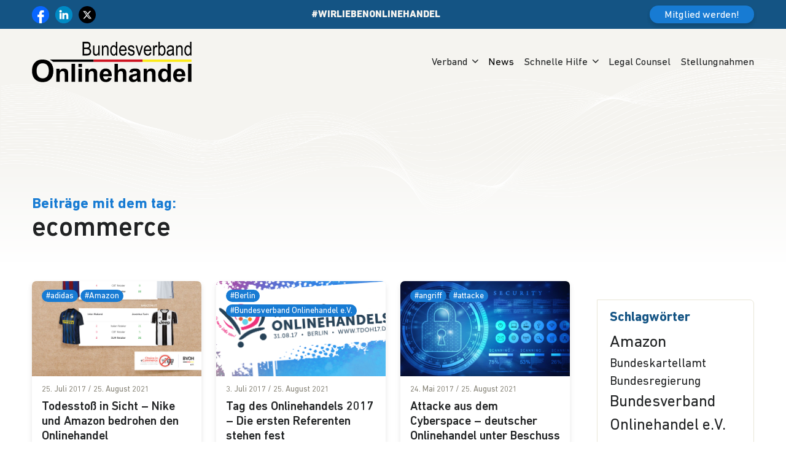

--- FILE ---
content_type: text/html; charset=UTF-8
request_url: https://bvoh.de/tag/ecommerce/page/2/
body_size: 29534
content:
<!doctype html>
<html lang="de">

<head>
  <meta charset="UTF-8">
  <meta name="viewport" content="width=device-width, initial-scale=1">
		<meta http-equiv="X-UA-Compatible" content="IE=edge">
	<link rel="apple-touch-icon" sizes="57x57" href="https://bvoh.de/wp-content/themes/mm8_bootscore/assets/img/favicon/apple-icon-57x57.png">
	<link rel="apple-touch-icon" sizes="60x60" href="https://bvoh.de/wp-content/themes/mm8_bootscore/assets/img/favicon/apple-icon-60x60.png">
	<link rel="apple-touch-icon" sizes="72x72" href="https://bvoh.de/wp-content/themes/mm8_bootscore/assets/img/favicon/apple-icon-72x72.png">
	<link rel="apple-touch-icon" sizes="76x76" href="https://bvoh.de/wp-content/themes/mm8_bootscore/assets/img/favicon/apple-icon-76x76.png">
	<link rel="apple-touch-icon" sizes="114x114" href="https://bvoh.de/wp-content/themes/mm8_bootscore/assets/img/favicon/apple-icon-114x114.png">
	<link rel="apple-touch-icon" sizes="120x120" href="https://bvoh.de/wp-content/themes/mm8_bootscore/assets/img/favicon/apple-icon-120x120.png">
	<link rel="apple-touch-icon" sizes="144x144" href="https://bvoh.de/wp-content/themes/mm8_bootscore/assets/img/favicon/apple-icon-144x144.png">
	<link rel="apple-touch-icon" sizes="152x152" href="https://bvoh.de/wp-content/themes/mm8_bootscore/assets/img/favicon/apple-icon-152x152.png">
	<link rel="apple-touch-icon" sizes="180x180" href="https://bvoh.de/wp-content/themes/mm8_bootscore/assets/img/favicon/apple-icon-180x180.png">
	<link rel="icon" type="image/png" sizes="192x192"	href="https://bvoh.de/wp-content/themes/mm8_bootscore/assets/img/favicon/android-icon-192x192.png">
	<link rel="icon" type="image/png" sizes="32x32" href="https://bvoh.de/wp-content/themes/mm8_bootscore/assets/img/favicon/favicon-32x32.png">
	<link rel="icon" type="image/png" sizes="96x96" href="https://bvoh.de/wp-content/themes/mm8_bootscore/assets/img/favicon/favicon-96x96.png">
	<link rel="icon" type="image/png" sizes="16x16" href="https://bvoh.de/wp-content/themes/mm8_bootscore/assets/img/favicon/favicon-16x16.png">
	<link rel="manifest" href="https://bvoh.de/wp-content/themes/mm8_bootscore/assets/img/favicon/manifest.json">
	<meta name="msapplication-TileColor" content="#333333">
	<meta name="msapplication-TileImage" content="https://bvoh.de/wp-content/themes/mm8_bootscore/assets/img/favicon/ms-icon-144x144.png">
	<meta name="theme-color" content="#333333">
	<meta name="msapplication-TileColor" content="#333333">
	<meta name="theme-color" content="#333333">
	<link rel="profile" href="http://gmpg.org/xfn/11">
  <title>ecommerce &#8211; Seite 2 &#8211; Bundesverband Onlinehandel e.V.</title>
<meta name='robots' content='max-image-preview:large' />
<link rel="alternate" type="application/rss+xml" title="Bundesverband Onlinehandel e.V. &raquo; Feed" href="https://bvoh.de/feed/" />
<link rel="alternate" type="application/rss+xml" title="Bundesverband Onlinehandel e.V. &raquo; Kommentar-Feed" href="https://bvoh.de/comments/feed/" />
<link rel="alternate" type="application/rss+xml" title="Bundesverband Onlinehandel e.V. &raquo; ecommerce Schlagwort-Feed" href="https://bvoh.de/tag/ecommerce/feed/" />
<style id='wp-img-auto-sizes-contain-inline-css'>
img:is([sizes=auto i],[sizes^="auto," i]){contain-intrinsic-size:3000px 1500px}
/*# sourceURL=wp-img-auto-sizes-contain-inline-css */
</style>
<style id='wp-emoji-styles-inline-css'>

	img.wp-smiley, img.emoji {
		display: inline !important;
		border: none !important;
		box-shadow: none !important;
		height: 1em !important;
		width: 1em !important;
		margin: 0 0.07em !important;
		vertical-align: -0.1em !important;
		background: none !important;
		padding: 0 !important;
	}
/*# sourceURL=wp-emoji-styles-inline-css */
</style>
<style id='wp-block-library-inline-css'>
:root{--wp-block-synced-color:#7a00df;--wp-block-synced-color--rgb:122,0,223;--wp-bound-block-color:var(--wp-block-synced-color);--wp-editor-canvas-background:#ddd;--wp-admin-theme-color:#007cba;--wp-admin-theme-color--rgb:0,124,186;--wp-admin-theme-color-darker-10:#006ba1;--wp-admin-theme-color-darker-10--rgb:0,107,160.5;--wp-admin-theme-color-darker-20:#005a87;--wp-admin-theme-color-darker-20--rgb:0,90,135;--wp-admin-border-width-focus:2px}@media (min-resolution:192dpi){:root{--wp-admin-border-width-focus:1.5px}}.wp-element-button{cursor:pointer}:root .has-very-light-gray-background-color{background-color:#eee}:root .has-very-dark-gray-background-color{background-color:#313131}:root .has-very-light-gray-color{color:#eee}:root .has-very-dark-gray-color{color:#313131}:root .has-vivid-green-cyan-to-vivid-cyan-blue-gradient-background{background:linear-gradient(135deg,#00d084,#0693e3)}:root .has-purple-crush-gradient-background{background:linear-gradient(135deg,#34e2e4,#4721fb 50%,#ab1dfe)}:root .has-hazy-dawn-gradient-background{background:linear-gradient(135deg,#faaca8,#dad0ec)}:root .has-subdued-olive-gradient-background{background:linear-gradient(135deg,#fafae1,#67a671)}:root .has-atomic-cream-gradient-background{background:linear-gradient(135deg,#fdd79a,#004a59)}:root .has-nightshade-gradient-background{background:linear-gradient(135deg,#330968,#31cdcf)}:root .has-midnight-gradient-background{background:linear-gradient(135deg,#020381,#2874fc)}:root{--wp--preset--font-size--normal:16px;--wp--preset--font-size--huge:42px}.has-regular-font-size{font-size:1em}.has-larger-font-size{font-size:2.625em}.has-normal-font-size{font-size:var(--wp--preset--font-size--normal)}.has-huge-font-size{font-size:var(--wp--preset--font-size--huge)}.has-text-align-center{text-align:center}.has-text-align-left{text-align:left}.has-text-align-right{text-align:right}.has-fit-text{white-space:nowrap!important}#end-resizable-editor-section{display:none}.aligncenter{clear:both}.items-justified-left{justify-content:flex-start}.items-justified-center{justify-content:center}.items-justified-right{justify-content:flex-end}.items-justified-space-between{justify-content:space-between}.screen-reader-text{border:0;clip-path:inset(50%);height:1px;margin:-1px;overflow:hidden;padding:0;position:absolute;width:1px;word-wrap:normal!important}.screen-reader-text:focus{background-color:#ddd;clip-path:none;color:#444;display:block;font-size:1em;height:auto;left:5px;line-height:normal;padding:15px 23px 14px;text-decoration:none;top:5px;width:auto;z-index:100000}html :where(.has-border-color){border-style:solid}html :where([style*=border-top-color]){border-top-style:solid}html :where([style*=border-right-color]){border-right-style:solid}html :where([style*=border-bottom-color]){border-bottom-style:solid}html :where([style*=border-left-color]){border-left-style:solid}html :where([style*=border-width]){border-style:solid}html :where([style*=border-top-width]){border-top-style:solid}html :where([style*=border-right-width]){border-right-style:solid}html :where([style*=border-bottom-width]){border-bottom-style:solid}html :where([style*=border-left-width]){border-left-style:solid}html :where(img[class*=wp-image-]){height:auto;max-width:100%}:where(figure){margin:0 0 1em}html :where(.is-position-sticky){--wp-admin--admin-bar--position-offset:var(--wp-admin--admin-bar--height,0px)}@media screen and (max-width:600px){html :where(.is-position-sticky){--wp-admin--admin-bar--position-offset:0px}}

/*# sourceURL=wp-block-library-inline-css */
</style><style id='global-styles-inline-css'>
:root{--wp--preset--aspect-ratio--square: 1;--wp--preset--aspect-ratio--4-3: 4/3;--wp--preset--aspect-ratio--3-4: 3/4;--wp--preset--aspect-ratio--3-2: 3/2;--wp--preset--aspect-ratio--2-3: 2/3;--wp--preset--aspect-ratio--16-9: 16/9;--wp--preset--aspect-ratio--9-16: 9/16;--wp--preset--color--black: #000000;--wp--preset--color--cyan-bluish-gray: #abb8c3;--wp--preset--color--white: #ffffff;--wp--preset--color--pale-pink: #f78da7;--wp--preset--color--vivid-red: #cf2e2e;--wp--preset--color--luminous-vivid-orange: #ff6900;--wp--preset--color--luminous-vivid-amber: #fcb900;--wp--preset--color--light-green-cyan: #7bdcb5;--wp--preset--color--vivid-green-cyan: #00d084;--wp--preset--color--pale-cyan-blue: #8ed1fc;--wp--preset--color--vivid-cyan-blue: #0693e3;--wp--preset--color--vivid-purple: #9b51e0;--wp--preset--color--primary: var(--bs-primary);--wp--preset--color--secondary: var(--bs-secondary);--wp--preset--color--success: var(--bs-success);--wp--preset--color--info: var(--bs-info);--wp--preset--color--warning: var(--bs-warning);--wp--preset--color--danger: var(--bs-danger);--wp--preset--color--light: var(--bs-light);--wp--preset--color--dark: var(--bs-dark);--wp--preset--gradient--vivid-cyan-blue-to-vivid-purple: linear-gradient(135deg,rgb(6,147,227) 0%,rgb(155,81,224) 100%);--wp--preset--gradient--light-green-cyan-to-vivid-green-cyan: linear-gradient(135deg,rgb(122,220,180) 0%,rgb(0,208,130) 100%);--wp--preset--gradient--luminous-vivid-amber-to-luminous-vivid-orange: linear-gradient(135deg,rgb(252,185,0) 0%,rgb(255,105,0) 100%);--wp--preset--gradient--luminous-vivid-orange-to-vivid-red: linear-gradient(135deg,rgb(255,105,0) 0%,rgb(207,46,46) 100%);--wp--preset--gradient--very-light-gray-to-cyan-bluish-gray: linear-gradient(135deg,rgb(238,238,238) 0%,rgb(169,184,195) 100%);--wp--preset--gradient--cool-to-warm-spectrum: linear-gradient(135deg,rgb(74,234,220) 0%,rgb(151,120,209) 20%,rgb(207,42,186) 40%,rgb(238,44,130) 60%,rgb(251,105,98) 80%,rgb(254,248,76) 100%);--wp--preset--gradient--blush-light-purple: linear-gradient(135deg,rgb(255,206,236) 0%,rgb(152,150,240) 100%);--wp--preset--gradient--blush-bordeaux: linear-gradient(135deg,rgb(254,205,165) 0%,rgb(254,45,45) 50%,rgb(107,0,62) 100%);--wp--preset--gradient--luminous-dusk: linear-gradient(135deg,rgb(255,203,112) 0%,rgb(199,81,192) 50%,rgb(65,88,208) 100%);--wp--preset--gradient--pale-ocean: linear-gradient(135deg,rgb(255,245,203) 0%,rgb(182,227,212) 50%,rgb(51,167,181) 100%);--wp--preset--gradient--electric-grass: linear-gradient(135deg,rgb(202,248,128) 0%,rgb(113,206,126) 100%);--wp--preset--gradient--midnight: linear-gradient(135deg,rgb(2,3,129) 0%,rgb(40,116,252) 100%);--wp--preset--font-size--small: 13px;--wp--preset--font-size--medium: 20px;--wp--preset--font-size--large: 36px;--wp--preset--font-size--x-large: 42px;--wp--preset--spacing--20: 0.44rem;--wp--preset--spacing--30: 0.67rem;--wp--preset--spacing--40: 1rem;--wp--preset--spacing--50: 1.5rem;--wp--preset--spacing--60: 2.25rem;--wp--preset--spacing--70: 3.38rem;--wp--preset--spacing--80: 5.06rem;--wp--preset--shadow--natural: 6px 6px 9px rgba(0, 0, 0, 0.2);--wp--preset--shadow--deep: 12px 12px 50px rgba(0, 0, 0, 0.4);--wp--preset--shadow--sharp: 6px 6px 0px rgba(0, 0, 0, 0.2);--wp--preset--shadow--outlined: 6px 6px 0px -3px rgb(255, 255, 255), 6px 6px rgb(0, 0, 0);--wp--preset--shadow--crisp: 6px 6px 0px rgb(0, 0, 0);}:root { --wp--style--global--content-size: 840px;--wp--style--global--wide-size: 1100px; }:where(body) { margin: 0; }.wp-site-blocks > .alignleft { float: left; margin-right: 2em; }.wp-site-blocks > .alignright { float: right; margin-left: 2em; }.wp-site-blocks > .aligncenter { justify-content: center; margin-left: auto; margin-right: auto; }:where(.wp-site-blocks) > * { margin-block-start: 24px; margin-block-end: 0; }:where(.wp-site-blocks) > :first-child { margin-block-start: 0; }:where(.wp-site-blocks) > :last-child { margin-block-end: 0; }:root { --wp--style--block-gap: 24px; }:root :where(.is-layout-flow) > :first-child{margin-block-start: 0;}:root :where(.is-layout-flow) > :last-child{margin-block-end: 0;}:root :where(.is-layout-flow) > *{margin-block-start: 24px;margin-block-end: 0;}:root :where(.is-layout-constrained) > :first-child{margin-block-start: 0;}:root :where(.is-layout-constrained) > :last-child{margin-block-end: 0;}:root :where(.is-layout-constrained) > *{margin-block-start: 24px;margin-block-end: 0;}:root :where(.is-layout-flex){gap: 24px;}:root :where(.is-layout-grid){gap: 24px;}.is-layout-flow > .alignleft{float: left;margin-inline-start: 0;margin-inline-end: 2em;}.is-layout-flow > .alignright{float: right;margin-inline-start: 2em;margin-inline-end: 0;}.is-layout-flow > .aligncenter{margin-left: auto !important;margin-right: auto !important;}.is-layout-constrained > .alignleft{float: left;margin-inline-start: 0;margin-inline-end: 2em;}.is-layout-constrained > .alignright{float: right;margin-inline-start: 2em;margin-inline-end: 0;}.is-layout-constrained > .aligncenter{margin-left: auto !important;margin-right: auto !important;}.is-layout-constrained > :where(:not(.alignleft):not(.alignright):not(.alignfull)){max-width: var(--wp--style--global--content-size);margin-left: auto !important;margin-right: auto !important;}.is-layout-constrained > .alignwide{max-width: var(--wp--style--global--wide-size);}body .is-layout-flex{display: flex;}.is-layout-flex{flex-wrap: wrap;align-items: center;}.is-layout-flex > :is(*, div){margin: 0;}body .is-layout-grid{display: grid;}.is-layout-grid > :is(*, div){margin: 0;}body{padding-top: 0px;padding-right: 0px;padding-bottom: 0px;padding-left: 0px;}a:where(:not(.wp-element-button)){text-decoration: underline;}:root :where(.wp-element-button, .wp-block-button__link){background-color: #32373c;border-width: 0;color: #fff;font-family: inherit;font-size: inherit;font-style: inherit;font-weight: inherit;letter-spacing: inherit;line-height: inherit;padding-top: calc(0.667em + 2px);padding-right: calc(1.333em + 2px);padding-bottom: calc(0.667em + 2px);padding-left: calc(1.333em + 2px);text-decoration: none;text-transform: inherit;}.has-black-color{color: var(--wp--preset--color--black) !important;}.has-cyan-bluish-gray-color{color: var(--wp--preset--color--cyan-bluish-gray) !important;}.has-white-color{color: var(--wp--preset--color--white) !important;}.has-pale-pink-color{color: var(--wp--preset--color--pale-pink) !important;}.has-vivid-red-color{color: var(--wp--preset--color--vivid-red) !important;}.has-luminous-vivid-orange-color{color: var(--wp--preset--color--luminous-vivid-orange) !important;}.has-luminous-vivid-amber-color{color: var(--wp--preset--color--luminous-vivid-amber) !important;}.has-light-green-cyan-color{color: var(--wp--preset--color--light-green-cyan) !important;}.has-vivid-green-cyan-color{color: var(--wp--preset--color--vivid-green-cyan) !important;}.has-pale-cyan-blue-color{color: var(--wp--preset--color--pale-cyan-blue) !important;}.has-vivid-cyan-blue-color{color: var(--wp--preset--color--vivid-cyan-blue) !important;}.has-vivid-purple-color{color: var(--wp--preset--color--vivid-purple) !important;}.has-primary-color{color: var(--wp--preset--color--primary) !important;}.has-secondary-color{color: var(--wp--preset--color--secondary) !important;}.has-success-color{color: var(--wp--preset--color--success) !important;}.has-info-color{color: var(--wp--preset--color--info) !important;}.has-warning-color{color: var(--wp--preset--color--warning) !important;}.has-danger-color{color: var(--wp--preset--color--danger) !important;}.has-light-color{color: var(--wp--preset--color--light) !important;}.has-dark-color{color: var(--wp--preset--color--dark) !important;}.has-black-background-color{background-color: var(--wp--preset--color--black) !important;}.has-cyan-bluish-gray-background-color{background-color: var(--wp--preset--color--cyan-bluish-gray) !important;}.has-white-background-color{background-color: var(--wp--preset--color--white) !important;}.has-pale-pink-background-color{background-color: var(--wp--preset--color--pale-pink) !important;}.has-vivid-red-background-color{background-color: var(--wp--preset--color--vivid-red) !important;}.has-luminous-vivid-orange-background-color{background-color: var(--wp--preset--color--luminous-vivid-orange) !important;}.has-luminous-vivid-amber-background-color{background-color: var(--wp--preset--color--luminous-vivid-amber) !important;}.has-light-green-cyan-background-color{background-color: var(--wp--preset--color--light-green-cyan) !important;}.has-vivid-green-cyan-background-color{background-color: var(--wp--preset--color--vivid-green-cyan) !important;}.has-pale-cyan-blue-background-color{background-color: var(--wp--preset--color--pale-cyan-blue) !important;}.has-vivid-cyan-blue-background-color{background-color: var(--wp--preset--color--vivid-cyan-blue) !important;}.has-vivid-purple-background-color{background-color: var(--wp--preset--color--vivid-purple) !important;}.has-primary-background-color{background-color: var(--wp--preset--color--primary) !important;}.has-secondary-background-color{background-color: var(--wp--preset--color--secondary) !important;}.has-success-background-color{background-color: var(--wp--preset--color--success) !important;}.has-info-background-color{background-color: var(--wp--preset--color--info) !important;}.has-warning-background-color{background-color: var(--wp--preset--color--warning) !important;}.has-danger-background-color{background-color: var(--wp--preset--color--danger) !important;}.has-light-background-color{background-color: var(--wp--preset--color--light) !important;}.has-dark-background-color{background-color: var(--wp--preset--color--dark) !important;}.has-black-border-color{border-color: var(--wp--preset--color--black) !important;}.has-cyan-bluish-gray-border-color{border-color: var(--wp--preset--color--cyan-bluish-gray) !important;}.has-white-border-color{border-color: var(--wp--preset--color--white) !important;}.has-pale-pink-border-color{border-color: var(--wp--preset--color--pale-pink) !important;}.has-vivid-red-border-color{border-color: var(--wp--preset--color--vivid-red) !important;}.has-luminous-vivid-orange-border-color{border-color: var(--wp--preset--color--luminous-vivid-orange) !important;}.has-luminous-vivid-amber-border-color{border-color: var(--wp--preset--color--luminous-vivid-amber) !important;}.has-light-green-cyan-border-color{border-color: var(--wp--preset--color--light-green-cyan) !important;}.has-vivid-green-cyan-border-color{border-color: var(--wp--preset--color--vivid-green-cyan) !important;}.has-pale-cyan-blue-border-color{border-color: var(--wp--preset--color--pale-cyan-blue) !important;}.has-vivid-cyan-blue-border-color{border-color: var(--wp--preset--color--vivid-cyan-blue) !important;}.has-vivid-purple-border-color{border-color: var(--wp--preset--color--vivid-purple) !important;}.has-primary-border-color{border-color: var(--wp--preset--color--primary) !important;}.has-secondary-border-color{border-color: var(--wp--preset--color--secondary) !important;}.has-success-border-color{border-color: var(--wp--preset--color--success) !important;}.has-info-border-color{border-color: var(--wp--preset--color--info) !important;}.has-warning-border-color{border-color: var(--wp--preset--color--warning) !important;}.has-danger-border-color{border-color: var(--wp--preset--color--danger) !important;}.has-light-border-color{border-color: var(--wp--preset--color--light) !important;}.has-dark-border-color{border-color: var(--wp--preset--color--dark) !important;}.has-vivid-cyan-blue-to-vivid-purple-gradient-background{background: var(--wp--preset--gradient--vivid-cyan-blue-to-vivid-purple) !important;}.has-light-green-cyan-to-vivid-green-cyan-gradient-background{background: var(--wp--preset--gradient--light-green-cyan-to-vivid-green-cyan) !important;}.has-luminous-vivid-amber-to-luminous-vivid-orange-gradient-background{background: var(--wp--preset--gradient--luminous-vivid-amber-to-luminous-vivid-orange) !important;}.has-luminous-vivid-orange-to-vivid-red-gradient-background{background: var(--wp--preset--gradient--luminous-vivid-orange-to-vivid-red) !important;}.has-very-light-gray-to-cyan-bluish-gray-gradient-background{background: var(--wp--preset--gradient--very-light-gray-to-cyan-bluish-gray) !important;}.has-cool-to-warm-spectrum-gradient-background{background: var(--wp--preset--gradient--cool-to-warm-spectrum) !important;}.has-blush-light-purple-gradient-background{background: var(--wp--preset--gradient--blush-light-purple) !important;}.has-blush-bordeaux-gradient-background{background: var(--wp--preset--gradient--blush-bordeaux) !important;}.has-luminous-dusk-gradient-background{background: var(--wp--preset--gradient--luminous-dusk) !important;}.has-pale-ocean-gradient-background{background: var(--wp--preset--gradient--pale-ocean) !important;}.has-electric-grass-gradient-background{background: var(--wp--preset--gradient--electric-grass) !important;}.has-midnight-gradient-background{background: var(--wp--preset--gradient--midnight) !important;}.has-small-font-size{font-size: var(--wp--preset--font-size--small) !important;}.has-medium-font-size{font-size: var(--wp--preset--font-size--medium) !important;}.has-large-font-size{font-size: var(--wp--preset--font-size--large) !important;}.has-x-large-font-size{font-size: var(--wp--preset--font-size--x-large) !important;}
/*# sourceURL=global-styles-inline-css */
</style>

<link rel='stylesheet' id='contact-form-7-css' href='https://bvoh.de/wp-content/plugins/contact-form-7/includes/css/styles.css?ver=6.1.4' media='all' />
<link rel='stylesheet' id='main-css' href='https://bvoh.de/wp-content/themes/mm8_bootscore/assets/css/main.css?ver=202511201649' media='all' />
<link rel='stylesheet' id='bootscore-style-css' href='https://bvoh.de/wp-content/themes/mm8_bootscore/style.css?ver=202511201648' media='all' />
<link rel='stylesheet' id='fontawesome-css' href='https://bvoh.de/wp-content/themes/mm8_bootscore/assets/fontawesome/css/all.min.css?ver=202511201648' media='all' />
<link rel='stylesheet' id='borlabs-cookie-css' href='https://bvoh.de/wp-content/cache/borlabs-cookie/borlabs-cookie_1_de.css?ver=2.3.5-6840' media='all' />
<script src="https://bvoh.de/wp-includes/js/jquery/jquery.min.js?ver=3.7.1" id="jquery-core-js"></script>
<script src="https://bvoh.de/wp-includes/js/jquery/jquery-migrate.min.js?ver=3.4.1" id="jquery-migrate-js"></script>
<script id="borlabs-cookie-prioritize-js-extra">
var borlabsCookiePrioritized = {"domain":"bvoh.de","path":"/","version":"1","bots":"1","optInJS":{"statistics":{"google-analytics":"[base64]"}}};
//# sourceURL=borlabs-cookie-prioritize-js-extra
</script>
<script src="https://bvoh.de/wp-content/plugins/borlabs-cookie/assets/javascript/borlabs-cookie-prioritize.min.js?ver=2.3.5" id="borlabs-cookie-prioritize-js"></script>
<link rel="https://api.w.org/" href="https://bvoh.de/wp-json/" /><link rel="alternate" title="JSON" type="application/json" href="https://bvoh.de/wp-json/wp/v2/tags/367" /><link rel="EditURI" type="application/rsd+xml" title="RSD" href="https://bvoh.de/xmlrpc.php?rsd" />
<meta name="generator" content="WordPress 6.9" />
<meta name="generator" content="performance-lab 4.0.1; plugins: ">
<link rel="icon" href="https://bvoh.de/wp-content/uploads/2021/08/cropped-Presse-BVOH_avatar_1454348277-32x32.jpg" sizes="32x32" />
<link rel="icon" href="https://bvoh.de/wp-content/uploads/2021/08/cropped-Presse-BVOH_avatar_1454348277-192x192.jpg" sizes="192x192" />
<link rel="apple-touch-icon" href="https://bvoh.de/wp-content/uploads/2021/08/cropped-Presse-BVOH_avatar_1454348277-180x180.jpg" />
<meta name="msapplication-TileImage" content="https://bvoh.de/wp-content/uploads/2021/08/cropped-Presse-BVOH_avatar_1454348277-270x270.jpg" />
		<style id="wp-custom-css">
			.topbar-wrapper{
	z-index: 1500;
	position: relative;
}

@media screen and (max-width: 768px){
	.topbar-wrapper .hashtag{
		display: none;
	}
} 

.bgprimary p a{
		color: #0088ff;
}
.bgprimary a.arrowlink, .bgprimary a:link.arrowlink{
	color: #FFF;
} 
.bgprimary a.arrowlink::before, .bgprimary a:link.arrowlink::before{
border-color: #FFF;	
}
.bgprimary a.arrowlink::after, .bgprimary a:link.arrowlink::after{
	background:#FFF;
}
.bgprimary p a:hover, .bgprimary p a:focus{
		color: #FFF;
}

.siteimage-section .row{
	align-items: flex-start;
}
@media screen and (min-width: 992px){
	body.single .siteimage-section .siteimage .imgwrap img{
			max-height: 48vh;
		}
}
@media screen and (min-width: 1240px){
	body.single .siteimage-section .siteimage .imgwrap img{
			max-height: 50vh;
		}
}
@media screen and (min-width: 1440px){
	body.single .siteimage-section .siteimage .imgwrap img{
			max-height: 45vh;
		}
}		</style>
		</head>

<body id="mybody" class="archive paged tag tag-ecommerce tag-367 paged-2 tag-paged-2 wp-theme-mm8_bootscore">


<div id="page" class="site">
  
  <a class="skip-link visually-hidden-focusable" href="#primary">Weiter zum Inhalt</a>

  	<div class="topbar-wrapper">
		<div class="container-fluid max-width-wide">
   			 <div class="widget-title d-none">Top bar</div><div class="textwidget custom-html-widget"><div class="socials"><a href="https://www.facebook.com/BVOHeV/" target="_blank"><img class="wp-image-15180" src="https://bvoh.de/wp-content/uploads/2024/12/icon_fb.png" alt="BVOH on facebook"/></a><a href="https://de.linkedin.com/company/bvoh-ev" target="_blank"><img class="wp-image-15182" src="https://bvoh.de/wp-content/uploads/2024/12/icon_linkedin.png" alt="BVOH on linkedin"/></a><a href="https://x.com/i/flow/login?redirect_after_login=%2Fonline_handel" target="_blank"><img class="wp-image-15181" src="https://bvoh.de/wp-content/uploads/2024/12/icon_x.png" alt="BVOH on X"/></a></div>
<div class="hashtag">#WIRLIEBENONLINEHANDEL
</div>
<a href="https://bvoh.de/mitglied-werden/" class="btn">Mitglied werden!</a></div>		</div>
	</div>
  
  <header id="masthead" class="fixed-top site-header">

    <nav id="nav-main" class="navbar navbar-expand-xl">

      <div class="container-fluid max-width-wide">
        
        <!-- Navbar Brand -->
        <a class="navbar-brand" href="https://bvoh.de">
		<svg id="logo" data-name="bvohlogo" xmlns="http://www.w3.org/2000/svg" viewBox="0 0 725.67 184.25" class="brand-logo">
		  <rect x="502.54" y="80.85" width="222.82" height="10.82" style="fill: #fcea19;"/>
		  <rect x="279.73" y="80.85" width="222.82" height="10.82" style="fill: #cd1421;"/>
		  <path d="M279.73,91.67v-10.82H81.4l15.51,10.82h182.81ZM211.54,115.14h15.64v-14.41h-15.64v14.41ZM292.84,128.37c-1.47-1.92-3.64-3.5-6.5-4.74-2.86-1.24-6.02-1.86-9.48-1.86-7.85,0-14.36,3.34-19.53,10.01v-8.65h-14.55v58.87h15.64v-26.68c0-6.58.4-11.09,1.2-13.53.8-2.44,2.28-4.4,4.44-5.88,2.17-1.48,4.61-2.21,7.33-2.21,2.12,0,3.94.51,5.45,1.55,1.52,1.03,2.61,2.48,3.28,4.35.67,1.87,1.01,5.98,1.01,12.34v30.07h15.65v-36.6c0-4.54-.29-8.04-.87-10.48-.58-2.45-1.61-4.62-3.07-6.55ZM160.75,128.37c-1.47-1.92-3.64-3.5-6.5-4.74-2.86-1.24-6.02-1.86-9.48-1.86-7.85,0-14.36,3.34-19.53,10.01v-8.65h-14.55v58.87h15.64v-26.68c0-6.58.4-11.09,1.21-13.53.8-2.44,2.28-4.4,4.45-5.88,2.16-1.48,4.6-2.21,7.33-2.21,2.12,0,3.94.51,5.45,1.55,1.51,1.03,2.61,2.48,3.27,4.35.67,1.87,1,5.98,1,12.34v30.07h15.65v-36.6c0-4.54-.29-8.04-.87-10.48-.57-2.45-1.6-4.62-3.07-6.55ZM48.74,80.77c-8.15,0-15.35,1.31-21.58,3.94-4.69,1.95-9.01,4.94-12.94,8.97-3.95,4.03-7.05,8.58-9.33,13.66-3.05,6.89-4.58,15.4-4.58,25.54,0,15.85,4.39,28.29,13.19,37.33,8.79,9.04,20.62,13.55,35.51,13.55s26.45-4.54,35.25-13.62c8.79-9.08,13.18-21.66,13.18-37.74s-4.43-28.87-13.28-37.97c-8.86-9.11-20.66-13.66-35.42-13.66ZM68.86,157.91c-5.18,5.77-11.81,8.66-19.88,8.66s-14.74-2.91-19.98-8.73c-5.25-5.82-7.87-14.37-7.87-25.64s2.55-20.03,7.66-25.72c5.11-5.68,11.84-8.52,20.19-8.52s15.04,2.81,20.09,8.43c5.04,5.61,7.56,14.13,7.56,25.54s-2.59,20.21-7.77,25.99ZM211.54,182h15.64v-58.87h-15.64v58.87ZM180.18,182h15.64v-81.27h-15.64v81.27ZM334.86,121.77c-7.84,0-14.33,2.77-19.45,8.3-5.13,5.53-7.69,13.17-7.69,22.94,0,8.17,1.95,14.94,5.85,20.3,4.95,6.69,12.56,10.04,22.86,10.04,6.51,0,11.93-1.48,16.26-4.46,4.33-2.98,7.5-7.31,9.51-13l-15.58-2.63c-.86,2.97-2.13,5.11-3.8,6.45-1.68,1.33-3.75,2-6.21,2-3.61,0-6.63-1.29-9.05-3.86-2.42-2.58-3.69-6.19-3.79-10.82h39.24c.22-11.94-2.21-20.8-7.3-26.58-5.09-5.79-12.04-8.68-20.85-8.68ZM324.04,147.49c-.04-4.25,1.06-7.62,3.29-10.09,2.23-2.48,5.04-3.71,8.46-3.71,3.19,0,5.9,1.17,8.13,3.51,2.22,2.35,3.4,5.78,3.5,10.29h-23.39ZM557.81,128.37c-1.47-1.92-3.63-3.5-6.5-4.74-2.87-1.24-6.03-1.86-9.49-1.86-7.85,0-14.35,3.34-19.52,10.01v-8.65h-14.56v58.87h15.64v-26.68c0-6.58.4-11.09,1.2-13.53.8-2.44,2.28-4.4,4.44-5.88,2.16-1.48,4.61-2.21,7.33-2.21,2.13,0,3.95.51,5.45,1.55,1.51,1.03,2.6,2.48,3.27,4.35.68,1.87,1.01,5.98,1.01,12.34v30.07h15.65v-36.6c0-4.54-.29-8.04-.87-10.48-.57-2.45-1.6-4.62-3.07-6.55ZM687.02,178.89c4.33-2.98,7.5-7.31,9.5-13l-15.58-2.63c-.85,2.97-2.12,5.11-3.79,6.45-1.68,1.33-3.75,2-6.2,2-3.62,0-6.63-1.29-9.05-3.86-2.42-2.58-3.69-6.19-3.8-10.82h39.25c.22-11.94-2.21-20.8-7.31-26.58-5.09-5.79-12.04-8.68-20.85-8.68-7.84,0-14.32,2.77-19.45,8.3-5.13,5.53-7.7,13.17-7.7,22.94,0,8.17,1.96,14.94,5.86,20.3,4.94,6.69,12.57,10.04,22.86,10.04,6.5,0,11.93-1.48,16.26-4.46ZM661.66,137.39c2.23-2.48,5.05-3.71,8.47-3.71,3.19,0,5.9,1.17,8.13,3.51,2.23,2.35,3.4,5.78,3.51,10.29h-23.39c-.04-4.25,1.06-7.62,3.28-10.09ZM492.64,162.64l.2-18.19c0-6.76-.69-11.41-2.09-13.94-1.39-2.53-3.8-4.62-7.22-6.26-3.42-1.65-8.62-2.48-15.6-2.48-7.69,0-13.48,1.37-17.38,4.1-3.9,2.73-6.65,6.94-8.24,12.62l14.22,2.57c.96-2.73,2.22-4.65,3.78-5.73,1.55-1.09,3.72-1.63,6.5-1.63,4.11,0,6.9.63,8.38,1.91,1.48,1.28,2.22,3.41,2.22,6.41v1.56c-2.82,1.18-7.88,2.46-15.2,3.83-5.41,1.04-9.56,2.24-12.43,3.63-2.88,1.39-5.11,3.38-6.71,6-1.59,2.61-2.39,5.57-2.39,8.91,0,5.03,1.75,9.19,5.25,12.48,3.5,3.29,8.29,4.94,14.38,4.94,3.45,0,6.69-.65,9.73-1.94,3.04-1.29,5.9-3.23,8.57-5.82.11.29.3.9.56,1.82.59,2.02,1.09,3.55,1.5,4.59h15.51c-1.36-2.81-2.29-5.45-2.79-7.91-.5-2.46-.74-6.27-.74-11.45ZM477.4,156.82c0,3.74-.21,6.28-.61,7.61-.59,2.05-1.84,3.77-3.73,5.17-2.56,1.85-5.25,2.78-8.07,2.78-2.52,0-4.6-.8-6.23-2.39-1.63-1.6-2.45-3.48-2.45-5.67s1.03-4.05,3.07-5.5c1.33-.89,4.17-1.8,8.5-2.73,4.34-.93,7.52-1.72,9.52-2.39v3.11ZM615.87,129.97c-4.82-5.47-10.54-8.2-17.15-8.2-7.21,0-13.17,2.6-17.88,7.8-4.72,5.2-7.07,12.79-7.07,22.77s2.42,17.37,7.26,22.83c4.85,5.46,10.66,8.18,17.45,8.18,3.34,0,6.65-.82,9.94-2.48,3.28-1.65,6.13-4.16,8.54-7.52v8.65h14.55v-81.26h-15.64v29.24ZM612.16,166.46c-2.52,3.05-5.58,4.58-9.17,4.58-4.52,0-8.04-2.04-10.56-6.1-1.75-2.81-2.62-7.37-2.62-13.66,0-5.84,1.25-10.24,3.75-13.18,2.5-2.94,5.61-4.41,9.31-4.41s6.94,1.49,9.39,4.46c2.44,2.98,3.67,7.85,3.67,14.62,0,6.07-1.26,10.63-3.78,13.68ZM709.72,182h15.64v-81.27h-15.64v81.27ZM425.44,128.87c-1.46-2.07-3.65-3.77-6.55-5.1-2.89-1.33-6.14-2-9.75-2-7.02,0-13.06,2.93-18.11,8.8v-29.84h-15.65v81.26h15.65v-29.51c0-4.96.48-8.7,1.42-11.23.95-2.54,2.44-4.43,4.49-5.69,2.04-1.26,4.36-1.88,6.97-1.88,2.26,0,4.15.49,5.66,1.46,1.5.98,2.55,2.3,3.15,3.97.59,1.66.89,5.58.89,11.76v31.12h15.64v-34.55c0-5.29-.27-9.19-.8-11.7-.54-2.51-1.54-4.8-3.01-6.87ZM324.17,37.84c0-5.47.9-9.34,2.7-11.59,1.81-2.25,4.23-3.38,7.26-3.38,1.6,0,3.02.42,4.23,1.27,1.22.84,2.11,2.03,2.69,3.57.57,1.53.86,3.98.86,7.32v27.64h6.32v-27.91c0-4.19-.26-7.3-.78-9.32-.51-2.02-1.29-3.66-2.34-4.94-1.05-1.27-2.42-2.3-4.12-3.08-1.7-.78-3.55-1.17-5.56-1.17-2.58,0-4.86.61-6.85,1.85-1.99,1.23-3.67,3.1-5.04,5.59v-6.43h-5.72v45.41h6.33v-24.82ZM526.13,63.74c4.21,0,7.74-1.23,10.59-3.7,2.84-2.47,4.81-6.13,5.91-10.98l-6.53-1.01c-1.86,6.22-5.17,9.33-9.92,9.33-3.03,0-5.61-1.3-7.73-3.89-2.12-2.6-3.31-6.44-3.57-11.54h27.95l.04-2.06c0-7.67-1.61-13.53-4.85-17.58-3.25-4.05-7.29-6.07-12.13-6.07s-9.26,2.06-12.58,6.18c-3.31,4.12-4.96,10.1-4.96,17.95s1.64,13.34,4.92,17.35c3.28,4.02,7.57,6.02,12.87,6.02ZM518.57,26.11c2-2.34,4.43-3.52,7.26-3.52,3.15,0,5.75,1.41,7.78,4.22,1.41,1.93,2.25,4.85,2.54,8.78h-20.9c.2-3.98,1.31-7.14,3.32-9.48ZM718.96,0v22.51c-1.18-1.98-2.66-3.51-4.45-4.62-1.79-1.11-3.73-1.65-5.82-1.65-2.93,0-5.58.87-7.97,2.6-2.39,1.75-4.3,4.41-5.73,8.01-1.43,3.6-2.15,7.97-2.15,13.14,0,7.53,1.61,13.37,4.84,17.52,3.23,4.15,7.05,6.22,11.47,6.22,2.09,0,4.04-.58,5.85-1.74,1.8-1.16,3.28-2.84,4.43-5.05v5.71h5.92V0h-6.39ZM716.62,53.28c-1.98,2.74-4.32,4.1-7.01,4.1s-5.11-1.42-7.16-4.27c-2.05-2.85-3.08-7.21-3.08-13.08s.96-10.42,2.89-13.23c1.92-2.8,4.21-4.21,6.87-4.21,3.01,0,5.51,1.46,7.49,4.39,1.97,2.92,2.96,7.55,2.96,13.91,0,5.52-.99,9.65-2.96,12.39ZM580.61,56.99c1.27,2.23,2.76,3.92,4.5,5.05,1.73,1.12,3.69,1.69,5.87,1.69,4.33,0,8.12-2.08,11.36-6.26,3.24-4.18,4.86-10.12,4.86-17.83,0-5.05-.72-9.34-2.14-12.88-1.43-3.54-3.34-6.17-5.74-7.92-2.39-1.74-5.04-2.6-7.96-2.6-2.09,0-3.99.51-5.7,1.53-1.7,1.01-3.23,2.55-4.57,4.61V0h-6.39v62.66h5.91v-5.67ZM583.6,26.98c2.04-2.93,4.38-4.39,6.98-4.39,2.83,0,5.23,1.4,7.18,4.2,1.95,2.79,2.93,7.16,2.93,13.11s-1.01,10.18-3.03,13.1c-2.02,2.92-4.33,4.38-6.94,4.38-1.92,0-3.67-.61-5.24-1.83-1.57-1.23-2.79-3.01-3.65-5.34-.86-2.33-1.29-5.86-1.29-10.55,0-5.52,1.03-9.74,3.08-12.66ZM661.33,37.84c0-5.47.9-9.34,2.71-11.59,1.8-2.25,4.23-3.38,7.26-3.38,1.61,0,3.01.42,4.23,1.27,1.22.84,2.12,2.03,2.69,3.57.57,1.53.86,3.98.86,7.32v27.64h6.33v-27.91c0-4.19-.26-7.3-.78-9.32-.52-2.02-1.29-3.66-2.34-4.94-1.04-1.27-2.42-2.3-4.12-3.08-1.7-.78-3.56-1.17-5.56-1.17-2.58,0-4.85.61-6.85,1.85-1.99,1.23-3.67,3.1-5.04,5.59v-6.43h-5.72v45.41h6.32v-24.82ZM413.51,16.24c-5.07,0-9.27,2.06-12.57,6.18-3.32,4.12-4.97,10.1-4.97,17.95s1.64,13.34,4.92,17.35c3.28,4.02,7.57,6.02,12.87,6.02,4.2,0,7.73-1.23,10.58-3.7,2.85-2.47,4.82-6.13,5.9-10.98l-6.53-1.01c-1.85,6.22-5.16,9.33-9.92,9.33-3.03,0-5.61-1.3-7.73-3.89-2.12-2.6-3.31-6.44-3.57-11.54h27.96l.04-2.06c0-7.67-1.62-13.53-4.85-17.58-3.24-4.05-7.28-6.07-12.13-6.07ZM402.89,35.59c.2-3.98,1.3-7.14,3.31-9.48,2-2.34,4.43-3.52,7.26-3.52,3.15,0,5.75,1.41,7.79,4.22,1.4,1.93,2.25,4.85,2.54,8.78h-20.9ZM260.59,60.71c2.61-1.3,4.7-3.37,6.26-6.24,1.57-2.86,2.35-6.18,2.35-9.97s-.87-7.03-2.59-9.63c-1.73-2.61-4.09-4.45-7.07-5.53,2.29-1.39,4.06-3.25,5.32-5.56,1.25-2.31,1.89-4.9,1.89-7.78,0-3.11-.73-5.94-2.19-8.51-1.47-2.56-3.34-4.45-5.64-5.66-2.3-1.21-5.41-1.82-9.34-1.82h-19.42v62.66h19.7c4.56,0,8.14-.65,10.74-1.95ZM236.96,7.37h10.4c3.77,0,6.38.29,7.83.86,1.46.57,2.63,1.6,3.51,3.1.87,1.5,1.31,3.38,1.31,5.62,0,2.42-.49,4.34-1.45,5.75-.97,1.41-2.34,2.42-4.12,3.01-1.24.4-3.32.6-6.26.6h-11.22V7.37ZM236.96,33.7h12.01c3.55,0,6.14.38,7.79,1.14,1.66.76,2.98,1.95,3.96,3.6.98,1.65,1.47,3.65,1.47,6.02,0,2.57-.52,4.71-1.54,6.4-1.03,1.7-2.51,2.92-4.47,3.66-1.35.52-3.46.78-6.31.78h-12.92v-21.59ZM560.41,17.81c-1.22,1.04-2.56,3.17-4.02,6.37v-6.92h-5.71v45.41h6.32v-23.75c0-3.3.4-6.42,1.2-9.35.46-1.67,1.24-2.99,2.36-3.93,1.12-.94,2.35-1.41,3.69-1.41,1.48,0,3.01.56,4.58,1.69l2.18-7.18c-2.21-1.66-4.38-2.49-6.5-2.49-1.52,0-2.89.52-4.11,1.57ZM458.22,55.35c-1.5,1.35-3.63,2.02-6.38,2.02s-4.96-.76-6.61-2.3c-1.66-1.53-2.68-3.89-3.05-7.03l-6.32,1.08c1.44,9.74,6.65,14.62,15.64,14.62,4.79,0,8.58-1.34,11.35-4.03,2.77-2.68,4.16-6.21,4.16-10.55,0-2.34-.43-4.37-1.31-6.07-.86-1.7-2.07-3.05-3.64-4.03-1.55-.99-4.96-2.31-10.22-3.95-3.8-1.25-6.08-2.15-6.85-2.72-1.29-.96-1.93-2.28-1.93-3.95s.68-3.1,2.02-4.19c1.35-1.09,3.4-1.64,6.17-1.64,4.85,0,7.56,2.49,8.14,7.45l6.18-1.08c-.42-3.13-1.2-5.53-2.32-7.21-1.12-1.68-2.74-3.02-4.84-4.02-2.11-1-4.55-1.49-7.34-1.49-4.42,0-7.88,1.21-10.37,3.64-2.5,2.42-3.75,5.58-3.75,9.46,0,2.25.45,4.26,1.37,6.03.91,1.77,2.2,3.18,3.86,4.24,1.66,1.05,4.94,2.34,9.88,3.85,3.4,1.03,5.56,1.88,6.47,2.57,1.3.99,1.96,2.39,1.96,4.18,0,2.08-.75,3.79-2.25,5.15ZM490.09,44.95c-1.01,3.36-1.77,6.24-2.32,8.64-.69-3.02-1.49-6.07-2.41-9.15l-8.03-27.19h-6.65l14.18,45.41h5.93l14.15-45.41h-6.53l-8.33,27.7ZM307.82,62.66V17.25h-6.32v24.36c0,5.71-.84,9.63-2.5,11.77-1.95,2.48-4.44,3.73-7.48,3.73-1.64,0-3.1-.48-4.37-1.44-1.27-.95-2.15-2.22-2.62-3.81-.48-1.58-.71-4.71-.71-9.39v-25.21h-6.33v28.16c0,4.19.35,7.5,1.05,9.93.7,2.43,2.1,4.43,4.19,6.02,2.09,1.58,4.62,2.38,7.57,2.38,2.49,0,4.72-.64,6.7-1.92,1.98-1.29,3.7-3.21,5.17-5.78v6.62h5.64ZM645.53,57.21c-.28-1.87-.41-6.39-.41-13.57v-10.25c0-4.17-.29-7.33-.88-9.49-.59-2.17-1.99-3.98-4.23-5.45-2.23-1.46-5.31-2.19-9.23-2.19-5.04,0-8.91,1.11-11.62,3.32-2.7,2.22-4.51,5.76-5.39,10.62l6.32,1.08c.69-3.34,1.75-5.62,3.2-6.84,1.45-1.21,3.64-1.82,6.56-1.82,3.25,0,5.64.91,7.21,2.74,1.11,1.26,1.66,3.44,1.66,6.54l-.04,1.96c-2.4,1.05-6.18,1.95-11.33,2.71-3.83.54-6.69,1.39-8.58,2.52-1.89,1.14-3.38,2.72-4.47,4.75-1.09,2.02-1.63,4.34-1.63,6.97,0,3.96,1.16,7.12,3.48,9.46,2.32,2.33,5.42,3.5,9.31,3.5,2.46,0,4.84-.55,7.13-1.67,2.29-1.1,4.49-2.76,6.61-4.95.2,2.14.66,3.99,1.35,5.54h6.6c-.81-1.77-1.35-3.58-1.63-5.45ZM638.68,42.74c0,3.74-.46,6.58-1.38,8.54-.91,1.95-2.3,3.51-4.14,4.68-1.85,1.17-3.9,1.76-6.16,1.76-2.38,0-4.23-.65-5.58-1.95-1.35-1.3-2.02-3.03-2.02-5.19,0-1.4.29-2.63.88-3.7.58-1.07,1.41-1.89,2.47-2.48,1.06-.59,2.92-1.11,5.58-1.56,4.58-.79,8.03-1.76,10.34-2.91v2.82ZM382.27,56.95v5.71h5.92V0h-6.39v22.51c-1.18-1.98-2.66-3.51-4.45-4.62-1.79-1.11-3.73-1.65-5.82-1.65-2.92,0-5.58.87-7.97,2.6-2.39,1.75-4.31,4.41-5.74,8.01-1.43,3.6-2.14,7.97-2.14,13.14,0,7.53,1.61,13.37,4.84,17.52,3.23,4.15,7.05,6.22,11.47,6.22,2.09,0,4.04-.58,5.85-1.74,1.8-1.16,3.29-2.84,4.43-5.05ZM365.29,53.11c-2.05-2.85-3.08-7.21-3.08-13.08s.96-10.42,2.88-13.23c1.92-2.8,4.22-4.21,6.88-4.21,3.01,0,5.51,1.46,7.48,4.39,1.98,2.92,2.97,7.55,2.97,13.91,0,5.52-.99,9.65-2.97,12.39-1.97,2.74-4.32,4.1-7.01,4.1s-5.11-1.42-7.15-4.27Z"/>
		</svg>
        </a>  

        <!-- Offcanvas Navbar -->
        <div class="offcanvas offcanvas-end" tabindex="-1" id="offcanvas-navbar">
          <div class="offcanvas-header">
            <span class="h5 offcanvas-title">Menü</span>
            <button type="button" class="btn-close text-reset" data-bs-dismiss="offcanvas" aria-label="Close"></button>
          </div>
          <div class="offcanvas-body">

            <!-- Bootstrap 5 Nav Walker Main Menu -->
            

<ul id="bootscore-navbar" class="navbar-nav ms-auto "><li  id="menu-item-15232" class="menu-item menu-item-type-post_type menu-item-object-page menu-item-has-children dropdown nav-item nav-item-15232"><a href="https://bvoh.de/verband/" class="nav-link  dropdown-toggle" data-bs-toggle="dropdown" aria-haspopup="true" aria-expanded="false">Verband</a>
<ul class="dropdown-menu  depth_0">
	<li  id="menu-item-15231" class="menu-item menu-item-type-post_type menu-item-object-page submenu-item nav-item nav-item-15231"><a href="https://bvoh.de/veranstaltungen/" class="dropdown-item ">Veranstaltungen</a></li>
	<li  id="menu-item-15234" class="menu-item menu-item-type-post_type menu-item-object-page submenu-item nav-item nav-item-15234"><a href="https://bvoh.de/verband/wir-ueber-uns/" class="dropdown-item ">Wir über uns</a></li>
	<li  id="menu-item-15440" class="menu-item menu-item-type-post_type menu-item-object-page submenu-item nav-item nav-item-15440"><a href="https://bvoh.de/mitglied-werden/" class="dropdown-item ">Mitgliedsvorteile</a></li>
	<li  id="menu-item-15844" class="menu-item menu-item-type-post_type menu-item-object-page submenu-item nav-item nav-item-15844"><a href="https://bvoh.de/mitgliedsbeitraege/" class="dropdown-item ">Mitgliedsbeiträge</a></li>
</ul>
</li>
<li  id="menu-item-15257" class="menu-item menu-item-type-post_type menu-item-object-page current_page_parent nav-item nav-item-15257"><a href="https://bvoh.de/news/" class="nav-link active">News</a></li>
<li  id="menu-item-15686" class="menu-item menu-item-type-post_type menu-item-object-page menu-item-has-children dropdown nav-item nav-item-15686"><a href="https://bvoh.de/schnelle-hilfe/" class="nav-link  dropdown-toggle" data-bs-toggle="dropdown" aria-haspopup="true" aria-expanded="false">Schnelle Hilfe</a>
<ul class="dropdown-menu  depth_0">
	<li  id="menu-item-15237" class="menu-item menu-item-type-post_type menu-item-object-page submenu-item nav-item nav-item-15237"><a href="https://bvoh.de/mediation-und-streitbeilegung/" class="dropdown-item ">BVOH Hilfe bei Sperrungen</a></li>
	<li  id="menu-item-15886" class="menu-item menu-item-type-post_type menu-item-object-page submenu-item nav-item nav-item-15886"><a href="https://bvoh.de/mediation-nach-der-p2b-verordnung/" class="dropdown-item ">Mediation nach der P2B-Verordnung</a></li>
	<li  id="menu-item-15687" class="menu-item menu-item-type-post_type menu-item-object-page submenu-item nav-item nav-item-15687"><a href="https://bvoh.de/trusted-flagger/" class="dropdown-item ">Trusted Flagger</a></li>
</ul>
</li>
<li  id="menu-item-15236" class="menu-item menu-item-type-post_type menu-item-object-page nav-item nav-item-15236"><a href="https://bvoh.de/rechtsberatung/" class="nav-link ">Legal Counsel</a></li>
<li  id="menu-item-15235" class="menu-item menu-item-type-post_type menu-item-object-page nav-item nav-item-15235"><a href="https://bvoh.de/politische-stellungnahmen/" class="nav-link ">Stellungnahmen</a></li>
</ul>

          </div>
        </div>

        <div class="header-actions d-flex align-items-center">

          <!-- Navbar Toggler -->
          <div class="nav-toggler d-xl-none" data-bs-toggle="offcanvas" data-bs-target="#offcanvas-navbar" aria-controls="offcanvas-navbar">
		 	<span class="menutxt">Menu</span><div class="icon-bar-wrapper"><span class="icon-bar"></span><span class="icon-bar"></span><span class="icon-bar"></span><div>

        </div><!-- .header-actions -->

      </div><!-- .container -->

    </nav><!-- .navbar -->


  </header><!-- #masthead -->

<div id="content" class="site-content">
    <div id="primary" class="content-area">
	
<div class="siteimage-section trans2000 no-image">
    <div class="container-fluid max-width-wide">
        <div class="row">
            <div class="col-12 col-md-10 col-lg-8 col-xl-8">
                <div class="siteimage-txtbox">
                    <div data-aos="fade-in" data-aos-duration="700">
                        <!-- Kategorien-Titel -->
						<h4 class="tag-hint mb-0 pb-0">Beiträge mit dem tag:</h4>
                        <h1 class="p-0 site-title">ecommerce</h1>
                        
                        <!-- Kategorien-Beschreibung -->
                                            </div>
                </div>
            </div>
        </div>
    </div>
</div>      <main id="main" class="site-main">
	  <section class="news-feed">
	  <div class="container-fluid max-width-wide">

        <!-- Post List -->
		<div class="row">
			<div class="col-12  col-lg-8 col-xl-9">
		        <div class="row newsrow newsarchive">
		            		              					  						<div class="col-12 col-lg-6 col-xl-4 animator fade-up mb-4">
							<article id="post-5431" class="post-5431 post type-post status-publish format-standard has-post-thumbnail hentry category-presse tag-adidas tag-amazon tag-bundeskartellamt tag-choice-in-ecommerce tag-ebay tag-ecommerce tag-eu-kommission tag-handelsbeschraenkung tag-handelsverbot tag-kmu tag-lowa tag-marktplatz tag-nike tag-samsonite tag-sektoruntersuchung tag-selektives-vertriebssystem tag-trixie tag-vertriebsbeschraenkung">
								<div class="tags-links"><a href="https://bvoh.de/tag/adidas/" class="badge bg-primary text-decoration-none">#adidas</a> <a href="https://bvoh.de/tag/amazon/" class="badge bg-primary text-decoration-none">#Amazon</a> </div>								<a href="https://bvoh.de/nike-und-amazon-bedrohen-den-onlinehandel/" class="news-item" target="_self">
									
									<div class="post-thumbnail">
											<picture>
								                <img src="https://bvoh.de/wp-content/themes/mm8_bootscore/assets/img/blank_16_9.png" class="img-fluid print-none trans2000" style="background-image: url(https://bvoh.de/wp-content/uploads/2021/08/choice_trikots_slider_01.jpg)">
								            </picture>
									</div>

									<div class="txtwrap">
								        <!-- Autor -->
						                <div class="post-meta">
											<span class="posted-on"><span rel="bookmark"><time class="entry-date published" datetime="2017-07-25T15:52:31+02:00">25. Juli 2017</time> <span class="time-updated-separator">/</span> <time class="updated" datetime="2021-08-25T17:32:14+02:00">25. August 2021</time></span></span>										</div>
																			                <h4>Todesstoß in Sicht – Nike und Amazon bedrohen den Onlinehandel</h4>
								            											<div class="excerptwrap">
												Hersteller und Marken behindern den Binnenmarkt &#8211; die Politik muss jetzt handeln Ein Kommentar von Oliver Prothmann, Präsident Bundesverband Onlinehandel...											</div>
								            <div class="readmore"><span class="icon icon-right"></span></div>
									</div>
								</a>
							</article><!-- #post-## -->
						</div>




		              					  						<div class="col-12 col-lg-6 col-xl-4 animator fade-up mb-4">
							<article id="post-5355" class="post-5355 post type-post status-publish format-standard has-post-thumbnail hentry category-news category-tag-des-onlinehandels category-verband tag-berlin tag-bundesverband-onlinehandel-e-v tag-bvoh tag-ebay tag-ecommerce tag-elektrog tag-elektrog2 tag-event tag-gravis tag-kongress tag-marktplatz tag-marktplaetze tag-multichannel tag-plenty tag-retouren tag-tag-des-onlinehandels tag-veranstaltung tag-vertriebsbeschraenkung">
								<div class="tags-links"><a href="https://bvoh.de/tag/berlin/" class="badge bg-primary text-decoration-none">#Berlin</a> <a href="https://bvoh.de/tag/bundesverband-onlinehandel-e-v/" class="badge bg-primary text-decoration-none">#Bundesverband Onlinehandel e.V.</a> </div>								<a href="https://bvoh.de/tag-des-onlinehandels-2017-die-ersten-referenten-stehen-fest/" class="news-item" target="_self">
									
									<div class="post-thumbnail">
											<picture>
								                <img src="https://bvoh.de/wp-content/themes/mm8_bootscore/assets/img/blank_16_9.png" class="img-fluid print-none trans2000" style="background-image: url(https://bvoh.de/wp-content/uploads/2021/08/TdOH17_f_01.png)">
								            </picture>
									</div>

									<div class="txtwrap">
								        <!-- Autor -->
						                <div class="post-meta">
											<span class="posted-on"><span rel="bookmark"><time class="entry-date published" datetime="2017-07-03T15:45:56+02:00">3. Juli 2017</time> <span class="time-updated-separator">/</span> <time class="updated" datetime="2021-08-25T17:32:10+02:00">25. August 2021</time></span></span>										</div>
																			                <h4>Tag des Onlinehandels 2017 &#8211; Die ersten Referenten stehen fest</h4>
								            											<div class="excerptwrap">
												&nbsp; Einen Tag vor Beginn der IFA in Berlin findet der diesjährige Tag des Onlinehandels statt. WIR LIEBEN DEN ONLINEHANDEL!...											</div>
								            <div class="readmore"><span class="icon icon-right"></span></div>
									</div>
								</a>
							</article><!-- #post-## -->
						</div>




		              					  						<div class="col-12 col-lg-6 col-xl-4 animator fade-up mb-4">
							<article id="post-5343" class="post-5343 post type-post status-publish format-standard has-post-thumbnail hentry category-presse category-tag-des-onlinehandels tag-angriff tag-attacke tag-cyber tag-cybercrime tag-cyberspace tag-ddos tag-ecommerce tag-hacker tag-landeskriminalamt tag-level11 tag-lka tag-onlinehandel tag-ramsonware tag-wortfilter">
								<div class="tags-links"><a href="https://bvoh.de/tag/angriff/" class="badge bg-primary text-decoration-none">#angriff</a> <a href="https://bvoh.de/tag/attacke/" class="badge bg-primary text-decoration-none">#attacke</a> </div>								<a href="https://bvoh.de/ddos-attacke-aus-dem-cyberspace-deutscher-onlinehandel-unter-beschuss/" class="news-item" target="_self">
									
									<div class="post-thumbnail">
											<picture>
								                <img src="https://bvoh.de/wp-content/themes/mm8_bootscore/assets/img/blank_16_9.png" class="img-fluid print-none trans2000" style="background-image: url(https://bvoh.de/wp-content/uploads/2021/08/shutterstock_644948218-e1495639492760.jpg)">
								            </picture>
									</div>

									<div class="txtwrap">
								        <!-- Autor -->
						                <div class="post-meta">
											<span class="posted-on"><span rel="bookmark"><time class="entry-date published" datetime="2017-05-24T15:21:32+02:00">24. Mai 2017</time> <span class="time-updated-separator">/</span> <time class="updated" datetime="2021-08-25T17:32:09+02:00">25. August 2021</time></span></span>										</div>
																			                <h4>Attacke aus dem Cyberspace – deutscher Onlinehandel unter Beschuss</h4>
								            											<div class="excerptwrap">
												Hacker gefährden mit DDoS-Attacken deutsche Shops und Dienstleister des Onlinehandels Der deutsche Onlinehandel steht unter Beschuss. Seit ein paar Wochen...											</div>
								            <div class="readmore"><span class="icon icon-right"></span></div>
									</div>
								</a>
							</article><!-- #post-## -->
						</div>




		              		            					<div class="col-12">
			            <div class="entry-footer">
			              <nav aria-label="Page navigation"><span class="visually-hidden">Seitennavigation</span><ul class="pagination justify-content-center mb-4"><li class="page-item"><a class="page-link" href="https://bvoh.de/tag/ecommerce/"><span class="visually-hidden">Seite </span>1</a></li><li class="page-item active"><span class="page-link"><span class="visually-hidden">Aktuelle Seite </span>2</span></li></ul></nav>			            </div>
					</div>

		        </div>
			</div>

							<div class="col-12 col-lg-4 col-xl-3">
					<div class="sidebar-wrapper sticky-top">
					<div id="tag_cloud-3" class="sidebar-widget animator fade-up fade-in"><h4 class="widget-title">Schlagwörter</h4><div class="tagcloud"><a href="https://bvoh.de/tag/amazon/" class="tag-cloud-link tag-link-69 tag-link-position-1" style="font-size: 20.428571428571pt;" aria-label="Amazon (44 Einträge)">Amazon</a>
<a href="https://bvoh.de/tag/bundeskartellamt/" class="tag-cloud-link tag-link-101 tag-link-position-2" style="font-size: 14.857142857143pt;" aria-label="Bundeskartellamt (17 Einträge)">Bundeskartellamt</a>
<a href="https://bvoh.de/tag/bundesregierung/" class="tag-cloud-link tag-link-75 tag-link-position-3" style="font-size: 14.857142857143pt;" aria-label="Bundesregierung (17 Einträge)">Bundesregierung</a>
<a href="https://bvoh.de/tag/bundesverband-onlinehandel-e-v/" class="tag-cloud-link tag-link-84 tag-link-position-4" style="font-size: 19.428571428571pt;" aria-label="Bundesverband Onlinehandel e.V. (37 Einträge)">Bundesverband Onlinehandel e.V.</a>
<a href="https://bvoh.de/tag/bvoh/" class="tag-cloud-link tag-link-85 tag-link-position-5" style="font-size: 20.714285714286pt;" aria-label="BVOH (46 Einträge)">BVOH</a>
<a href="https://bvoh.de/tag/china/" class="tag-cloud-link tag-link-449 tag-link-position-6" style="font-size: 8pt;" aria-label="China (5 Einträge)">China</a>
<a href="https://bvoh.de/tag/choice-in-ecommerce/" class="tag-cloud-link tag-link-76 tag-link-position-7" style="font-size: 16.571428571429pt;" aria-label="Choice in eCommerce (23 Einträge)">Choice in eCommerce</a>
<a href="https://bvoh.de/tag/dhl/" class="tag-cloud-link tag-link-129 tag-link-position-8" style="font-size: 9.7142857142857pt;" aria-label="DHL (7 Einträge)">DHL</a>
<a href="https://bvoh.de/tag/e-commerce/" class="tag-cloud-link tag-link-105 tag-link-position-9" style="font-size: 20pt;" aria-label="E-Commerce (41 Einträge)">E-Commerce</a>
<a href="https://bvoh.de/tag/ebay/" class="tag-cloud-link tag-link-91 tag-link-position-10" style="font-size: 17.285714285714pt;" aria-label="eBay (26 Einträge)">eBay</a>
<a href="https://bvoh.de/tag/ecommerce/" class="tag-cloud-link tag-link-367 tag-link-position-11" style="font-size: 13.714285714286pt;" aria-label="ecommerce (14 Einträge)">ecommerce</a>
<a href="https://bvoh.de/tag/einzelhandel/" class="tag-cloud-link tag-link-106 tag-link-position-12" style="font-size: 16.571428571429pt;" aria-label="Einzelhandel (23 Einträge)">Einzelhandel</a>
<a href="https://bvoh.de/tag/elektroaltgeraete/" class="tag-cloud-link tag-link-122 tag-link-position-13" style="font-size: 13.714285714286pt;" aria-label="Elektroaltgeräte (14 Einträge)">Elektroaltgeräte</a>
<a href="https://bvoh.de/tag/elektrog/" class="tag-cloud-link tag-link-115 tag-link-position-14" style="font-size: 15.428571428571pt;" aria-label="ElektroG (19 Einträge)">ElektroG</a>
<a href="https://bvoh.de/tag/elektrog2/" class="tag-cloud-link tag-link-116 tag-link-position-15" style="font-size: 14.857142857143pt;" aria-label="ElektroG2 (17 Einträge)">ElektroG2</a>
<a href="https://bvoh.de/tag/elektroschrott/" class="tag-cloud-link tag-link-123 tag-link-position-16" style="font-size: 13.714285714286pt;" aria-label="Elektroschrott (14 Einträge)">Elektroschrott</a>
<a href="https://bvoh.de/tag/eu-kommission/" class="tag-cloud-link tag-link-149 tag-link-position-17" style="font-size: 11.714285714286pt;" aria-label="EU-Kommission (10 Einträge)">EU-Kommission</a>
<a href="https://bvoh.de/tag/handelsbeschraenkungen/" class="tag-cloud-link tag-link-180 tag-link-position-18" style="font-size: 13.285714285714pt;" aria-label="Handelsbeschränkungen (13 Einträge)">Handelsbeschränkungen</a>
<a href="https://bvoh.de/tag/hitmeister/" class="tag-cloud-link tag-link-102 tag-link-position-19" style="font-size: 9pt;" aria-label="Hitmeister (6 Einträge)">Hitmeister</a>
<a href="https://bvoh.de/tag/kartellamt/" class="tag-cloud-link tag-link-77 tag-link-position-20" style="font-size: 16pt;" aria-label="Kartellamt (21 Einträge)">Kartellamt</a>
<a href="https://bvoh.de/tag/logistik/" class="tag-cloud-link tag-link-192 tag-link-position-21" style="font-size: 11.142857142857pt;" aria-label="logistik (9 Einträge)">logistik</a>
<a href="https://bvoh.de/tag/map/" class="tag-cloud-link tag-link-6 tag-link-position-22" style="font-size: 9pt;" aria-label="Map (6 Einträge)">Map</a>
<a href="https://bvoh.de/tag/marketplace/" class="tag-cloud-link tag-link-222 tag-link-position-23" style="font-size: 8pt;" aria-label="marketplace (5 Einträge)">marketplace</a>
<a href="https://bvoh.de/tag/marketplaces/" class="tag-cloud-link tag-link-223 tag-link-position-24" style="font-size: 11.142857142857pt;" aria-label="marketplaces (9 Einträge)">marketplaces</a>
<a href="https://bvoh.de/tag/marktplatz/" class="tag-cloud-link tag-link-138 tag-link-position-25" style="font-size: 18.428571428571pt;" aria-label="Marktplatz (31 Einträge)">Marktplatz</a>
<a href="https://bvoh.de/tag/marktplaetze/" class="tag-cloud-link tag-link-139 tag-link-position-26" style="font-size: 16.857142857143pt;" aria-label="Marktplätze (24 Einträge)">Marktplätze</a>
<a href="https://bvoh.de/tag/mehrwertsteuer/" class="tag-cloud-link tag-link-431 tag-link-position-27" style="font-size: 9pt;" aria-label="Mehrwertsteuer (6 Einträge)">Mehrwertsteuer</a>
<a href="https://bvoh.de/tag/news/" class="tag-cloud-link tag-link-544 tag-link-position-28" style="font-size: 13.714285714286pt;" aria-label="NEWS (14 Einträge)">NEWS</a>
<a href="https://bvoh.de/tag/oliver-prothmann/" class="tag-cloud-link tag-link-89 tag-link-position-29" style="font-size: 11.714285714286pt;" aria-label="Oliver Prothmann (10 Einträge)">Oliver Prothmann</a>
<a href="https://bvoh.de/tag/online-handel/" class="tag-cloud-link tag-link-107 tag-link-position-30" style="font-size: 19.571428571429pt;" aria-label="Online-Handel (38 Einträge)">Online-Handel</a>
<a href="https://bvoh.de/tag/online-marktplatz/" class="tag-cloud-link tag-link-140 tag-link-position-31" style="font-size: 9.7142857142857pt;" aria-label="Online-Marktplatz (7 Einträge)">Online-Marktplatz</a>
<a href="https://bvoh.de/tag/onlinehandel/" class="tag-cloud-link tag-link-93 tag-link-position-32" style="font-size: 22pt;" aria-label="Onlinehandel (57 Einträge)">Onlinehandel</a>
<a href="https://bvoh.de/tag/politik/" class="tag-cloud-link tag-link-124 tag-link-position-33" style="font-size: 18pt;" aria-label="Politik (29 Einträge)">Politik</a>
<a href="https://bvoh.de/tag/post/" class="tag-cloud-link tag-link-132 tag-link-position-34" style="font-size: 11.142857142857pt;" aria-label="Post (9 Einträge)">Post</a>
<a href="https://bvoh.de/tag/poststreik/" class="tag-cloud-link tag-link-133 tag-link-position-35" style="font-size: 8pt;" aria-label="Poststreik (5 Einträge)">Poststreik</a>
<a href="https://bvoh.de/tag/preisvorgabe/" class="tag-cloud-link tag-link-183 tag-link-position-36" style="font-size: 9.7142857142857pt;" aria-label="Preisvorgabe (7 Einträge)">Preisvorgabe</a>
<a href="https://bvoh.de/tag/rakuten/" class="tag-cloud-link tag-link-95 tag-link-position-37" style="font-size: 10.428571428571pt;" aria-label="Rakuten (8 Einträge)">Rakuten</a>
<a href="https://bvoh.de/tag/selektives-vertriebssystem/" class="tag-cloud-link tag-link-78 tag-link-position-38" style="font-size: 16.285714285714pt;" aria-label="Selektives Vertriebssystem (22 Einträge)">Selektives Vertriebssystem</a>
<a href="https://bvoh.de/tag/tag-des-onlinehandels/" class="tag-cloud-link tag-link-79 tag-link-position-39" style="font-size: 11.142857142857pt;" aria-label="Tag des Onlinehandels (9 Einträge)">Tag des Onlinehandels</a>
<a href="https://bvoh.de/tag/umsatzsteuer/" class="tag-cloud-link tag-link-456 tag-link-position-40" style="font-size: 8pt;" aria-label="Umsatzsteuer (5 Einträge)">Umsatzsteuer</a>
<a href="https://bvoh.de/tag/versand/" class="tag-cloud-link tag-link-193 tag-link-position-41" style="font-size: 8pt;" aria-label="versand (5 Einträge)">versand</a>
<a href="https://bvoh.de/tag/vertriebsbeschraenkung/" class="tag-cloud-link tag-link-184 tag-link-position-42" style="font-size: 13.714285714286pt;" aria-label="Vertriebsbeschränkung (14 Einträge)">Vertriebsbeschränkung</a>
<a href="https://bvoh.de/tag/webinar/" class="tag-cloud-link tag-link-497 tag-link-position-43" style="font-size: 10.428571428571pt;" aria-label="Webinar (8 Einträge)">Webinar</a>
<a href="https://bvoh.de/tag/weee/" class="tag-cloud-link tag-link-125 tag-link-position-44" style="font-size: 14.428571428571pt;" aria-label="WEEE (16 Einträge)">WEEE</a>
<a href="https://bvoh.de/tag/weee2/" class="tag-cloud-link tag-link-126 tag-link-position-45" style="font-size: 13.714285714286pt;" aria-label="WEEE2 (14 Einträge)">WEEE2</a></div>
</div>				</div>
				</div>
          			</div>	
        <!-- row -->

		</div><!-- container -->
		</section>  
	</main><!-- #main -->

    </div><!-- #primary -->
  </div><!-- #content -->


<footer class="footer-wrap">

			<div class="footer-teaser">
			<div class="container">
				<div class="row">
					<div class="col-12 col-xl-10 offset-xl-1">
						<div class="footer-teaser-wrapper">
						<div class="widget footer_widget"><h4 class="widget-title">Werden Sie Mitglied des BVOH!</h4>			<div class="textwidget"><p>Werden Sie Mitglied des BVOH und profitieren Sie von vielen Vorteilen und einem starken Netzwerk.</p>
<p>Wir freuen uns auf gemeinsame Aktivitäten!</p>
<p><a class="btn" href="https://form.campai.com/RY6r8H4bc25a" target="_blank" rel="noopener">JETZT Mitglied werden</a></p>
</div>
		</div>						</div>
					</div>
				</div>
			</div>
		</div>
	  
	<div class="footer-columns">
	    <div class="container-fluid max-width-wide">  
			<div class="row">
		        <div class="col-12 col-sm-6 col-lg-3 footer-col footer-1">
		          		            <div class="widget footer_widget mb-3"><img width="300" height="106" src="https://bvoh.de/wp-content/uploads/2025/01/Logo_BVOH_RGB_ev-600x212.png" class="image wp-image-15230  attachment-medium size-medium" alt="" style="max-width: 100%; height: auto;" decoding="async" loading="lazy" srcset="https://bvoh.de/wp-content/uploads/2025/01/Logo_BVOH_RGB_ev-600x212.png 600w, https://bvoh.de/wp-content/uploads/2025/01/Logo_BVOH_RGB_ev.png 726w" sizes="auto, (max-width: 300px) 100vw, 300px" /></div>		          		        </div>

		        <div class="col-12 col-sm-6 col-lg-3 footer-col footer-2">
		          		            <div class="widget footer_widget mb-3">			<div class="textwidget"><p>Der Bundesverband Onlinehandel e.V. wurde am 8. April 2006 in Dresden gegründet. Er versteht sich als Sprecher und Interessenvertreter des mittelständigen Onlinehandels (KMU).</p>
</div>
		</div>		          		        </div>
		        
		        <div class="col-12 col-sm-6 col-lg-3 footer-col footer-3">
		          		            <div class="widget footer_widget mb-3"><h4 class="widget-title h5">Kontakt</h4>			<div class="textwidget"><p><strong>GESCHÄFTSSTELLE</strong><br />
Blasewitzer Straße 41<br />
01307 Dresden</p>
<p><strong>INTERNET</strong><br />
<a href="mailto:info@bvoh.de">info@bvoh.de</a><br />
www.bvoh.de</p>
</div>
		</div>		          		        </div>

				<div class="col-12 col-sm-6 col-lg-3 footer-col footer-4">
		          		            <div class="footer_widget mb-3"><h4 class="widget widget-title h5">Der Verband</h4><div class="menu-footer-verband-container"><ul id="menu-footer-verband" class="menu"><li id="menu-item-15258" class="menu-item menu-item-type-post_type menu-item-object-page current_page_parent menu-item-15258"><a href="https://bvoh.de/news/">News</a></li>
<li id="menu-item-15261" class="menu-item menu-item-type-post_type menu-item-object-page menu-item-15261"><a href="https://bvoh.de/verband/wir-ueber-uns/">Wir über uns</a></li>
<li id="menu-item-15259" class="menu-item menu-item-type-post_type menu-item-object-page menu-item-15259"><a href="https://bvoh.de/veranstaltungen/">Veranstaltungen</a></li>
</ul></div></div>		          		        </div>
			</div>
		</div>
	</div><!-- end footer columns -->
  
	
	<div class="footer-dark">
		<div class="container-fluid max-width-wide">
							<div class="widget_text footer_hashtag"><div class="textwidget custom-html-widget"><div class="socials"><a href="https://www.facebook.com/BVOHeV/" target="_blank"><img class="wp-image-15180" src="https://bvoh.de/wp-content/uploads/2024/12/icon_fb.png" alt="BVOH on facebook"/></a><a href="https://de.linkedin.com/company/bvoh-ev" target="_blank"><img class="wp-image-15182" src="https://bvoh.de/wp-content/uploads/2024/12/icon_linkedin.png" alt="BVOH on linkedin"/></a><a href="https://x.com/i/flow/login?redirect_after_login=%2Fonline_handel" target="_blank"><img class="wp-image-15181" src="https://bvoh.de/wp-content/uploads/2024/12/icon_x.png" alt="BVOH on X"/></a></div>
<div class="hashtag">#WIRLIEBENONLINEHANDEL
</div></div></div>						

		</div>
	</div>

	<div class="footer-info">
		<div class="container-fluid max-width-wide">
			<div class="footer-info-wrapper">
									<div class="widget footer_widget"><div class="widget-title d-none">Rechtliches</div><div class="menu-footer-legals-container"><ul id="menu-footer-legals" class="menu"><li id="menu-item-15238" class="menu-item menu-item-type-post_type menu-item-object-page menu-item-15238"><a href="https://bvoh.de/datenschutzerklaerung/">Datenschutzerklärung</a></li>
<li id="menu-item-15239" class="menu-item menu-item-type-post_type menu-item-object-page menu-item-15239"><a href="https://bvoh.de/impressum/">Impressum</a></li>
</ul></div></div>								<div class="small copyright"><span class="cr-symbol">&copy;</span>&nbsp;2026 Bundesverband Onlinehandel e.V.</div>
				<div class="mercando"><a href="https://www.mercando.online" target="_blank"><img src="https://bvoh.de/wp-content/themes/mm8_bootscore/assets/img/mercando_logo.png" class="img-fluid logo-mercando"></a></div>
			</div>
		</div>
	</div>

</footer>

<!-- To top button -->
<a href="#" class="position-fixed zi-1000 top-button trans2000"><span class="icon icon-up"></span></a>

</div><!-- #page -->

<script type="speculationrules">
{"prefetch":[{"source":"document","where":{"and":[{"href_matches":"/*"},{"not":{"href_matches":["/wp-*.php","/wp-admin/*","/wp-content/uploads/*","/wp-content/*","/wp-content/plugins/*","/wp-content/themes/mm8_bootscore/*","/*\\?(.+)"]}},{"not":{"selector_matches":"a[rel~=\"nofollow\"]"}},{"not":{"selector_matches":".no-prefetch, .no-prefetch a"}}]},"eagerness":"conservative"}]}
</script>
<!--googleoff: all--><div data-nosnippet><script id="BorlabsCookieBoxWrap" type="text/template"><div
    id="BorlabsCookieBox"
    class="BorlabsCookie"
    role="dialog"
    aria-labelledby="CookieBoxTextHeadline"
    aria-describedby="CookieBoxTextDescription"
    aria-modal="true"
>
    <div class="top-center" style="display: none;">
        <div class="_brlbs-box-wrap">
            <div class="_brlbs-box _brlbs-box-advanced">
                <div class="cookie-box">
                    <div class="container">
                        <div class="row">
                            <div class="col-12">
                                <div class="_brlbs-flex-center">
                                                                            <img
                                            width="32"
                                            height="32"
                                            class="cookie-logo"
                                            src="https://bvoh.de/wp-content/uploads/2019/10/logo.png"
                                            srcset="https://bvoh.de/wp-content/uploads/2019/10/logo.png, https://bvoh.de/wp-content/uploads/2019/10/logo.png 2x"
                                            alt="Datenschutzeinstellungen"
                                            aria-hidden="true"
                                        >
                                    
                                    <span role="heading" aria-level="3" class="_brlbs-h3" id="CookieBoxTextHeadline">Datenschutzeinstellungen</span>
                                </div>

                                <p id="CookieBoxTextDescription"><span class="_brlbs-paragraph _brlbs-text-description">Wir nutzen Cookies auf unserer Website. Einige von ihnen sind essenziell, während andere uns helfen, diese Website und Ihre Erfahrung zu verbessern.</span> <span class="_brlbs-paragraph _brlbs-text-confirm-age">Wenn Sie unter 16 Jahre alt sind und Ihre Zustimmung zu freiwilligen Diensten geben möchten, müssen Sie Ihre Erziehungsberechtigten um Erlaubnis bitten.</span> <span class="_brlbs-paragraph _brlbs-text-technology">Wir verwenden Cookies und andere Technologien auf unserer Website. Einige von ihnen sind essenziell, während andere uns helfen, diese Website und Ihre Erfahrung zu verbessern.</span> <span class="_brlbs-paragraph _brlbs-text-personal-data">Personenbezogene Daten können verarbeitet werden (z. B. IP-Adressen), z. B. für personalisierte Anzeigen und Inhalte oder Anzeigen- und Inhaltsmessung.</span> <span class="_brlbs-paragraph _brlbs-text-more-information">Weitere Informationen über die Verwendung Ihrer Daten finden Sie in unserer  <a class="_brlbs-cursor" href="https://bvoh.de/datenschutzerklaerung/">Datenschutzerklärung</a>.</span> <span class="_brlbs-paragraph _brlbs-text-revoke">Sie können Ihre Auswahl jederzeit unter <a class="_brlbs-cursor" href="#" data-cookie-individual>Einstellungen</a> widerrufen oder anpassen.</span></p>

                                                                    <fieldset>
                                        <legend class="sr-only">Datenschutzeinstellungen</legend>
                                        <ul>
                                                                                                <li>
                                                        <label class="_brlbs-checkbox">
                                                            Essenziell                                                            <input
                                                                id="checkbox-essential"
                                                                tabindex="0"
                                                                type="checkbox"
                                                                name="cookieGroup[]"
                                                                value="essential"
                                                                 checked                                                                 disabled                                                                data-borlabs-cookie-checkbox
                                                            >
                                                            <span class="_brlbs-checkbox-indicator"></span>
                                                        </label>
                                                    </li>
                                                                                                    <li>
                                                        <label class="_brlbs-checkbox">
                                                            Statistiken                                                            <input
                                                                id="checkbox-statistics"
                                                                tabindex="0"
                                                                type="checkbox"
                                                                name="cookieGroup[]"
                                                                value="statistics"
                                                                 checked                                                                                                                                data-borlabs-cookie-checkbox
                                                            >
                                                            <span class="_brlbs-checkbox-indicator"></span>
                                                        </label>
                                                    </li>
                                                                                                    <li>
                                                        <label class="_brlbs-checkbox">
                                                            Marketing                                                            <input
                                                                id="checkbox-marketing"
                                                                tabindex="0"
                                                                type="checkbox"
                                                                name="cookieGroup[]"
                                                                value="marketing"
                                                                 checked                                                                                                                                data-borlabs-cookie-checkbox
                                                            >
                                                            <span class="_brlbs-checkbox-indicator"></span>
                                                        </label>
                                                    </li>
                                                                                                    <li>
                                                        <label class="_brlbs-checkbox">
                                                            Externe Medien                                                            <input
                                                                id="checkbox-external-media"
                                                                tabindex="0"
                                                                type="checkbox"
                                                                name="cookieGroup[]"
                                                                value="external-media"
                                                                 checked                                                                                                                                data-borlabs-cookie-checkbox
                                                            >
                                                            <span class="_brlbs-checkbox-indicator"></span>
                                                        </label>
                                                    </li>
                                                                                        </ul>
                                    </fieldset>

                                    
                                                                    <p class="_brlbs-accept">
                                        <a
                                            href="#"
                                            tabindex="0"
                                            role="button"
                                            class="_brlbs-btn _brlbs-btn-accept-all _brlbs-cursor"
                                            data-cookie-accept-all
                                        >
                                            Alle akzeptieren                                        </a>
                                    </p>

                                    <p class="_brlbs-accept">
                                        <a
                                            href="#"
                                            tabindex="0"
                                            role="button"
                                            id="CookieBoxSaveButton"
                                            class="_brlbs-btn _brlbs-cursor"
                                            data-cookie-accept
                                        >
                                            Speichern                                        </a>
                                    </p>
                                
                                
                                <p class="_brlbs-manage-btn ">
                                    <a href="#" class="_brlbs-cursor _brlbs-btn " tabindex="0" role="button" data-cookie-individual>
                                        Individuelle Datenschutzeinstellungen                                    </a>
                                </p>

                                <p class="_brlbs-legal">
                                    <a href="#" class="_brlbs-cursor" tabindex="0" role="button" data-cookie-individual>
                                        Cookie-Details                                    </a>

                                                                            <span class="_brlbs-separator"></span>
                                        <a href="https://bvoh.de/datenschutzerklaerung/" tabindex="0" role="button">
                                            Datenschutzerklärung                                        </a>
                                    
                                                                            <span class="_brlbs-separator"></span>
                                        <a href="https://bvoh.de/impressum/" tabindex="0" role="button">
                                            Impressum                                        </a>
                                                                    </p>
                            </div>
                        </div>
                    </div>
                </div>

                <div
    class="cookie-preference"
    aria-hidden="true"
    role="dialog"
    aria-describedby="CookiePrefDescription"
    aria-modal="true"
>
    <div class="container not-visible">
        <div class="row no-gutters">
            <div class="col-12">
                <div class="row no-gutters align-items-top">
                    <div class="col-12">
                        <div class="_brlbs-flex-center">
                                                    <img
                                width="32"
                                height="32"
                                class="cookie-logo"
                                src="https://bvoh.de/wp-content/uploads/2019/10/logo.png"
                                srcset="https://bvoh.de/wp-content/uploads/2019/10/logo.png, https://bvoh.de/wp-content/uploads/2019/10/logo.png 2x"
                                alt="Datenschutzeinstellungen"
                            >
                                                    <span role="heading" aria-level="3" class="_brlbs-h3">Datenschutzeinstellungen</span>
                        </div>

                        <p id="CookiePrefDescription">
                            <span class="_brlbs-paragraph _brlbs-text-confirm-age">Wenn Sie unter 16 Jahre alt sind und Ihre Zustimmung zu freiwilligen Diensten geben möchten, müssen Sie Ihre Erziehungsberechtigten um Erlaubnis bitten.</span> <span class="_brlbs-paragraph _brlbs-text-technology">Wir verwenden Cookies und andere Technologien auf unserer Website. Einige von ihnen sind essenziell, während andere uns helfen, diese Website und Ihre Erfahrung zu verbessern.</span> <span class="_brlbs-paragraph _brlbs-text-personal-data">Personenbezogene Daten können verarbeitet werden (z. B. IP-Adressen), z. B. für personalisierte Anzeigen und Inhalte oder Anzeigen- und Inhaltsmessung.</span> <span class="_brlbs-paragraph _brlbs-text-more-information">Weitere Informationen über die Verwendung Ihrer Daten finden Sie in unserer  <a class="_brlbs-cursor" href="https://bvoh.de/datenschutzerklaerung/">Datenschutzerklärung</a>.</span> <span class="_brlbs-paragraph _brlbs-text-description">Hier finden Sie eine Übersicht über alle verwendeten Cookies. Sie können Ihre Einwilligung zu ganzen Kategorien geben oder sich weitere Informationen anzeigen lassen und so nur bestimmte Cookies auswählen.</span>                        </p>

                        <div class="row no-gutters align-items-center">
                            <div class="col-12 col-sm-7">
                                <p class="_brlbs-accept">
                                                                            <a
                                            href="#"
                                            class="_brlbs-btn _brlbs-btn-accept-all _brlbs-cursor"
                                            tabindex="0"
                                            role="button"
                                            data-cookie-accept-all
                                        >
                                            Alle akzeptieren                                        </a>
                                        
                                    <a
                                        href="#"
                                        id="CookiePrefSave"
                                        tabindex="0"
                                        role="button"
                                        class="_brlbs-btn _brlbs-cursor"
                                        data-cookie-accept
                                    >
                                        Speichern                                    </a>

                                                                    </p>
                            </div>

                            <div class="col-12 col-sm-5">
                                <p class="_brlbs-refuse">
                                    <a
                                        href="#"
                                        class="_brlbs-cursor"
                                        tabindex="0"
                                        role="button"
                                        data-cookie-back
                                    >
                                        Zurück                                    </a>

                                                                    </p>
                            </div>
                        </div>
                    </div>
                </div>

                <div data-cookie-accordion>
                                            <fieldset>
                            <legend class="sr-only">Datenschutzeinstellungen</legend>

                                                                                                <div class="bcac-item">
                                        <div class="d-flex flex-row">
                                            <label class="w-75">
                                                <span role="heading" aria-level="4" class="_brlbs-h4">Essenziell (1)</span>
                                            </label>

                                            <div class="w-25 text-right">
                                                                                            </div>
                                        </div>

                                        <div class="d-block">
                                            <p>Essenzielle Cookies ermöglichen grundlegende Funktionen und sind für die einwandfreie Funktion der Website erforderlich.</p>

                                            <p class="text-center">
                                                <a
                                                    href="#"
                                                    class="_brlbs-cursor d-block"
                                                    tabindex="0"
                                                    role="button"
                                                    data-cookie-accordion-target="essential"
                                                >
                                                    <span data-cookie-accordion-status="show">
                                                        Cookie-Informationen anzeigen                                                    </span>

                                                    <span data-cookie-accordion-status="hide" class="borlabs-hide">
                                                        Cookie-Informationen ausblenden                                                    </span>
                                                </a>
                                            </p>
                                        </div>

                                        <div
                                            class="borlabs-hide"
                                            data-cookie-accordion-parent="essential"
                                        >
                                                                                            <table>
                                                    
                                                    <tr>
                                                        <th scope="row">Name</th>
                                                        <td>
                                                            <label>
                                                                Borlabs Cookie                                                            </label>
                                                        </td>
                                                    </tr>

                                                    <tr>
                                                        <th scope="row">Anbieter</th>
                                                        <td>Eigentümer dieser Website<span>, </span><a href="https://bvoh.de/impressum/">Impressum</a></td>
                                                    </tr>

                                                                                                            <tr>
                                                            <th scope="row">Zweck</th>
                                                            <td>Speichert die Einstellungen der Besucher, die in der Cookie Box von Borlabs Cookie ausgewählt wurden.</td>
                                                        </tr>
                                                        
                                                    
                                                    
                                                                                                            <tr>
                                                            <th scope="row">Cookie Name</th>
                                                            <td>borlabs-cookie</td>
                                                        </tr>
                                                        
                                                                                                            <tr>
                                                            <th scope="row">Cookie Laufzeit</th>
                                                            <td>1 Jahr</td>
                                                        </tr>
                                                                                                        </table>
                                                                                        </div>
                                    </div>
                                                                                                                                        <div class="bcac-item">
                                        <div class="d-flex flex-row">
                                            <label class="w-75">
                                                <span role="heading" aria-level="4" class="_brlbs-h4">Statistiken (1)</span>
                                            </label>

                                            <div class="w-25 text-right">
                                                                                                    <label class="_brlbs-btn-switch">
                                                        <span class="sr-only">Statistiken</span>
                                                        <input
                                                            tabindex="0"
                                                            id="borlabs-cookie-group-statistics"
                                                            type="checkbox"
                                                            name="cookieGroup[]"
                                                            value="statistics"
                                                             checked                                                            data-borlabs-cookie-switch
                                                        />
                                                        <span class="_brlbs-slider"></span>
                                                        <span
                                                            class="_brlbs-btn-switch-status"
                                                            data-active="An"
                                                            data-inactive="Aus">
                                                        </span>
                                                    </label>
                                                                                                </div>
                                        </div>

                                        <div class="d-block">
                                            <p>Statistik Cookies erfassen Informationen anonym. Diese Informationen helfen uns zu verstehen, wie unsere Besucher unsere Website nutzen.</p>

                                            <p class="text-center">
                                                <a
                                                    href="#"
                                                    class="_brlbs-cursor d-block"
                                                    tabindex="0"
                                                    role="button"
                                                    data-cookie-accordion-target="statistics"
                                                >
                                                    <span data-cookie-accordion-status="show">
                                                        Cookie-Informationen anzeigen                                                    </span>

                                                    <span data-cookie-accordion-status="hide" class="borlabs-hide">
                                                        Cookie-Informationen ausblenden                                                    </span>
                                                </a>
                                            </p>
                                        </div>

                                        <div
                                            class="borlabs-hide"
                                            data-cookie-accordion-parent="statistics"
                                        >
                                                                                            <table>
                                                                                                            <tr>
                                                            <th scope="row">Akzeptieren</th>
                                                            <td>
                                                                <label class="_brlbs-btn-switch _brlbs-btn-switch--textRight">
                                                                    <span class="sr-only">Google Analytics</span>
                                                                    <input
                                                                        id="borlabs-cookie-google-analytics"
                                                                        tabindex="0"
                                                                        type="checkbox" data-cookie-group="statistics"
                                                                        name="cookies[statistics][]"
                                                                        value="google-analytics"
                                                                         checked                                                                        data-borlabs-cookie-switch
                                                                    />

                                                                    <span class="_brlbs-slider"></span>

                                                                    <span
                                                                        class="_brlbs-btn-switch-status"
                                                                        data-active="An"
                                                                        data-inactive="Aus"
                                                                        aria-hidden="true">
                                                                    </span>
                                                                </label>
                                                            </td>
                                                        </tr>
                                                        
                                                    <tr>
                                                        <th scope="row">Name</th>
                                                        <td>
                                                            <label>
                                                                Google Analytics                                                            </label>
                                                        </td>
                                                    </tr>

                                                    <tr>
                                                        <th scope="row">Anbieter</th>
                                                        <td>Google Ireland Limited, Gordon House, Barrow Street, Dublin 4, Ireland</td>
                                                    </tr>

                                                                                                            <tr>
                                                            <th scope="row">Zweck</th>
                                                            <td>Cookie von Google für Website-Analysen. Erzeugt statistische Daten darüber, wie der Besucher die Website nutzt.</td>
                                                        </tr>
                                                        
                                                                                                            <tr>
                                                            <th scope="row">Datenschutzerklärung</th>
                                                            <td class="_brlbs-pp-url">
                                                                <a
                                                                    href="https://policies.google.com/privacy?hl=de"
                                                                    target="_blank"
                                                                    rel="nofollow noopener noreferrer"
                                                                >
                                                                    https://policies.google.com/privacy?hl=de                                                                </a>
                                                            </td>
                                                        </tr>
                                                        
                                                    
                                                                                                            <tr>
                                                            <th scope="row">Cookie Name</th>
                                                            <td>_ga,_gat,_gid</td>
                                                        </tr>
                                                        
                                                                                                            <tr>
                                                            <th scope="row">Cookie Laufzeit</th>
                                                            <td>2 Jahre</td>
                                                        </tr>
                                                                                                        </table>
                                                                                        </div>
                                    </div>
                                                                                                                                        <div class="bcac-item">
                                        <div class="d-flex flex-row">
                                            <label class="w-75">
                                                <span role="heading" aria-level="4" class="_brlbs-h4">Marketing (1)</span>
                                            </label>

                                            <div class="w-25 text-right">
                                                                                                    <label class="_brlbs-btn-switch">
                                                        <span class="sr-only">Marketing</span>
                                                        <input
                                                            tabindex="0"
                                                            id="borlabs-cookie-group-marketing"
                                                            type="checkbox"
                                                            name="cookieGroup[]"
                                                            value="marketing"
                                                             checked                                                            data-borlabs-cookie-switch
                                                        />
                                                        <span class="_brlbs-slider"></span>
                                                        <span
                                                            class="_brlbs-btn-switch-status"
                                                            data-active="An"
                                                            data-inactive="Aus">
                                                        </span>
                                                    </label>
                                                                                                </div>
                                        </div>

                                        <div class="d-block">
                                            <p>Marketing-Cookies werden von Drittanbietern oder Publishern verwendet, um personalisierte Werbung anzuzeigen. Sie tun dies, indem sie Besucher über Websites hinweg verfolgen.</p>

                                            <p class="text-center">
                                                <a
                                                    href="#"
                                                    class="_brlbs-cursor d-block"
                                                    tabindex="0"
                                                    role="button"
                                                    data-cookie-accordion-target="marketing"
                                                >
                                                    <span data-cookie-accordion-status="show">
                                                        Cookie-Informationen anzeigen                                                    </span>

                                                    <span data-cookie-accordion-status="hide" class="borlabs-hide">
                                                        Cookie-Informationen ausblenden                                                    </span>
                                                </a>
                                            </p>
                                        </div>

                                        <div
                                            class="borlabs-hide"
                                            data-cookie-accordion-parent="marketing"
                                        >
                                                                                            <table>
                                                                                                            <tr>
                                                            <th scope="row">Akzeptieren</th>
                                                            <td>
                                                                <label class="_brlbs-btn-switch _brlbs-btn-switch--textRight">
                                                                    <span class="sr-only">WooCommerce</span>
                                                                    <input
                                                                        id="borlabs-cookie-woocommerce"
                                                                        tabindex="0"
                                                                        type="checkbox" data-cookie-group="marketing"
                                                                        name="cookies[marketing][]"
                                                                        value="woocommerce"
                                                                         checked                                                                        data-borlabs-cookie-switch
                                                                    />

                                                                    <span class="_brlbs-slider"></span>

                                                                    <span
                                                                        class="_brlbs-btn-switch-status"
                                                                        data-active="An"
                                                                        data-inactive="Aus"
                                                                        aria-hidden="true">
                                                                    </span>
                                                                </label>
                                                            </td>
                                                        </tr>
                                                        
                                                    <tr>
                                                        <th scope="row">Name</th>
                                                        <td>
                                                            <label>
                                                                WooCommerce                                                            </label>
                                                        </td>
                                                    </tr>

                                                    <tr>
                                                        <th scope="row">Anbieter</th>
                                                        <td>Eigentümer dieser Website</td>
                                                    </tr>

                                                                                                            <tr>
                                                            <th scope="row">Zweck</th>
                                                            <td>Hilft WooCommerce festzustellen, wenn sich der Inhalt des Warenkorbs/Daten ändert. Enthält einen eindeutigen Code für jeden Kunden, so dass WooCommerce weiß, wo die Warenkorbdaten in der Datenbank für jeden Kunden zu finden sind. Ermöglicht es den Kunden, die Shop-Benachrichtigungen auszublenden.</td>
                                                        </tr>
                                                        
                                                    
                                                    
                                                                                                            <tr>
                                                            <th scope="row">Cookie Name</th>
                                                            <td>woocommerce_cart_hash, woocommerce_items_in_cart, wp_woocommerce_session_, woocommerce_recently_viewed, store_notice[notice id]</td>
                                                        </tr>
                                                        
                                                                                                            <tr>
                                                            <th scope="row">Cookie Laufzeit</th>
                                                            <td>Sitzung / 7 Tage</td>
                                                        </tr>
                                                                                                        </table>
                                                                                        </div>
                                    </div>
                                                                                                                                        <div class="bcac-item">
                                        <div class="d-flex flex-row">
                                            <label class="w-75">
                                                <span role="heading" aria-level="4" class="_brlbs-h4">Externe Medien (7)</span>
                                            </label>

                                            <div class="w-25 text-right">
                                                                                                    <label class="_brlbs-btn-switch">
                                                        <span class="sr-only">Externe Medien</span>
                                                        <input
                                                            tabindex="0"
                                                            id="borlabs-cookie-group-external-media"
                                                            type="checkbox"
                                                            name="cookieGroup[]"
                                                            value="external-media"
                                                             checked                                                            data-borlabs-cookie-switch
                                                        />
                                                        <span class="_brlbs-slider"></span>
                                                        <span
                                                            class="_brlbs-btn-switch-status"
                                                            data-active="An"
                                                            data-inactive="Aus">
                                                        </span>
                                                    </label>
                                                                                                </div>
                                        </div>

                                        <div class="d-block">
                                            <p>Inhalte von Videoplattformen und Social-Media-Plattformen werden standardmäßig blockiert. Wenn Cookies von externen Medien akzeptiert werden, bedarf der Zugriff auf diese Inhalte keiner manuellen Einwilligung mehr.</p>

                                            <p class="text-center">
                                                <a
                                                    href="#"
                                                    class="_brlbs-cursor d-block"
                                                    tabindex="0"
                                                    role="button"
                                                    data-cookie-accordion-target="external-media"
                                                >
                                                    <span data-cookie-accordion-status="show">
                                                        Cookie-Informationen anzeigen                                                    </span>

                                                    <span data-cookie-accordion-status="hide" class="borlabs-hide">
                                                        Cookie-Informationen ausblenden                                                    </span>
                                                </a>
                                            </p>
                                        </div>

                                        <div
                                            class="borlabs-hide"
                                            data-cookie-accordion-parent="external-media"
                                        >
                                                                                            <table>
                                                                                                            <tr>
                                                            <th scope="row">Akzeptieren</th>
                                                            <td>
                                                                <label class="_brlbs-btn-switch _brlbs-btn-switch--textRight">
                                                                    <span class="sr-only">Facebook</span>
                                                                    <input
                                                                        id="borlabs-cookie-facebook"
                                                                        tabindex="0"
                                                                        type="checkbox" data-cookie-group="external-media"
                                                                        name="cookies[external-media][]"
                                                                        value="facebook"
                                                                         checked                                                                        data-borlabs-cookie-switch
                                                                    />

                                                                    <span class="_brlbs-slider"></span>

                                                                    <span
                                                                        class="_brlbs-btn-switch-status"
                                                                        data-active="An"
                                                                        data-inactive="Aus"
                                                                        aria-hidden="true">
                                                                    </span>
                                                                </label>
                                                            </td>
                                                        </tr>
                                                        
                                                    <tr>
                                                        <th scope="row">Name</th>
                                                        <td>
                                                            <label>
                                                                Facebook                                                            </label>
                                                        </td>
                                                    </tr>

                                                    <tr>
                                                        <th scope="row">Anbieter</th>
                                                        <td>Meta Platforms Ireland Limited, 4 Grand Canal Square, Dublin 2, Ireland</td>
                                                    </tr>

                                                                                                            <tr>
                                                            <th scope="row">Zweck</th>
                                                            <td>Wird verwendet, um Facebook-Inhalte zu entsperren.</td>
                                                        </tr>
                                                        
                                                                                                            <tr>
                                                            <th scope="row">Datenschutzerklärung</th>
                                                            <td class="_brlbs-pp-url">
                                                                <a
                                                                    href="https://www.facebook.com/privacy/explanation"
                                                                    target="_blank"
                                                                    rel="nofollow noopener noreferrer"
                                                                >
                                                                    https://www.facebook.com/privacy/explanation                                                                </a>
                                                            </td>
                                                        </tr>
                                                        
                                                                                                            <tr>
                                                            <th scope="row">Host(s)</th>
                                                            <td>.facebook.com</td>
                                                        </tr>
                                                        
                                                    
                                                                                                    </table>
                                                                                                <table>
                                                                                                            <tr>
                                                            <th scope="row">Akzeptieren</th>
                                                            <td>
                                                                <label class="_brlbs-btn-switch _brlbs-btn-switch--textRight">
                                                                    <span class="sr-only">Google Maps</span>
                                                                    <input
                                                                        id="borlabs-cookie-googlemaps"
                                                                        tabindex="0"
                                                                        type="checkbox" data-cookie-group="external-media"
                                                                        name="cookies[external-media][]"
                                                                        value="googlemaps"
                                                                         checked                                                                        data-borlabs-cookie-switch
                                                                    />

                                                                    <span class="_brlbs-slider"></span>

                                                                    <span
                                                                        class="_brlbs-btn-switch-status"
                                                                        data-active="An"
                                                                        data-inactive="Aus"
                                                                        aria-hidden="true">
                                                                    </span>
                                                                </label>
                                                            </td>
                                                        </tr>
                                                        
                                                    <tr>
                                                        <th scope="row">Name</th>
                                                        <td>
                                                            <label>
                                                                Google Maps                                                            </label>
                                                        </td>
                                                    </tr>

                                                    <tr>
                                                        <th scope="row">Anbieter</th>
                                                        <td>Google Ireland Limited, Gordon House, Barrow Street, Dublin 4, Ireland</td>
                                                    </tr>

                                                                                                            <tr>
                                                            <th scope="row">Zweck</th>
                                                            <td>Wird zum Entsperren von Google Maps-Inhalten verwendet.</td>
                                                        </tr>
                                                        
                                                                                                            <tr>
                                                            <th scope="row">Datenschutzerklärung</th>
                                                            <td class="_brlbs-pp-url">
                                                                <a
                                                                    href="https://policies.google.com/privacy"
                                                                    target="_blank"
                                                                    rel="nofollow noopener noreferrer"
                                                                >
                                                                    https://policies.google.com/privacy                                                                </a>
                                                            </td>
                                                        </tr>
                                                        
                                                                                                            <tr>
                                                            <th scope="row">Host(s)</th>
                                                            <td>.google.com</td>
                                                        </tr>
                                                        
                                                                                                            <tr>
                                                            <th scope="row">Cookie Name</th>
                                                            <td>NID</td>
                                                        </tr>
                                                        
                                                                                                            <tr>
                                                            <th scope="row">Cookie Laufzeit</th>
                                                            <td>6 Monate</td>
                                                        </tr>
                                                                                                        </table>
                                                                                                <table>
                                                                                                            <tr>
                                                            <th scope="row">Akzeptieren</th>
                                                            <td>
                                                                <label class="_brlbs-btn-switch _brlbs-btn-switch--textRight">
                                                                    <span class="sr-only">Instagram</span>
                                                                    <input
                                                                        id="borlabs-cookie-instagram"
                                                                        tabindex="0"
                                                                        type="checkbox" data-cookie-group="external-media"
                                                                        name="cookies[external-media][]"
                                                                        value="instagram"
                                                                         checked                                                                        data-borlabs-cookie-switch
                                                                    />

                                                                    <span class="_brlbs-slider"></span>

                                                                    <span
                                                                        class="_brlbs-btn-switch-status"
                                                                        data-active="An"
                                                                        data-inactive="Aus"
                                                                        aria-hidden="true">
                                                                    </span>
                                                                </label>
                                                            </td>
                                                        </tr>
                                                        
                                                    <tr>
                                                        <th scope="row">Name</th>
                                                        <td>
                                                            <label>
                                                                Instagram                                                            </label>
                                                        </td>
                                                    </tr>

                                                    <tr>
                                                        <th scope="row">Anbieter</th>
                                                        <td>Meta Platforms Ireland Limited, 4 Grand Canal Square, Dublin 2, Ireland</td>
                                                    </tr>

                                                                                                            <tr>
                                                            <th scope="row">Zweck</th>
                                                            <td>Wird verwendet, um Instagram-Inhalte zu entsperren.</td>
                                                        </tr>
                                                        
                                                                                                            <tr>
                                                            <th scope="row">Datenschutzerklärung</th>
                                                            <td class="_brlbs-pp-url">
                                                                <a
                                                                    href="https://www.instagram.com/legal/privacy/"
                                                                    target="_blank"
                                                                    rel="nofollow noopener noreferrer"
                                                                >
                                                                    https://www.instagram.com/legal/privacy/                                                                </a>
                                                            </td>
                                                        </tr>
                                                        
                                                                                                            <tr>
                                                            <th scope="row">Host(s)</th>
                                                            <td>.instagram.com</td>
                                                        </tr>
                                                        
                                                                                                            <tr>
                                                            <th scope="row">Cookie Name</th>
                                                            <td>pigeon_state</td>
                                                        </tr>
                                                        
                                                                                                            <tr>
                                                            <th scope="row">Cookie Laufzeit</th>
                                                            <td>Sitzung</td>
                                                        </tr>
                                                                                                        </table>
                                                                                                <table>
                                                                                                            <tr>
                                                            <th scope="row">Akzeptieren</th>
                                                            <td>
                                                                <label class="_brlbs-btn-switch _brlbs-btn-switch--textRight">
                                                                    <span class="sr-only">OpenStreetMap</span>
                                                                    <input
                                                                        id="borlabs-cookie-openstreetmap"
                                                                        tabindex="0"
                                                                        type="checkbox" data-cookie-group="external-media"
                                                                        name="cookies[external-media][]"
                                                                        value="openstreetmap"
                                                                         checked                                                                        data-borlabs-cookie-switch
                                                                    />

                                                                    <span class="_brlbs-slider"></span>

                                                                    <span
                                                                        class="_brlbs-btn-switch-status"
                                                                        data-active="An"
                                                                        data-inactive="Aus"
                                                                        aria-hidden="true">
                                                                    </span>
                                                                </label>
                                                            </td>
                                                        </tr>
                                                        
                                                    <tr>
                                                        <th scope="row">Name</th>
                                                        <td>
                                                            <label>
                                                                OpenStreetMap                                                            </label>
                                                        </td>
                                                    </tr>

                                                    <tr>
                                                        <th scope="row">Anbieter</th>
                                                        <td>Openstreetmap Foundation, St John’s Innovation Centre, Cowley Road, Cambridge CB4 0WS, United Kingdom</td>
                                                    </tr>

                                                                                                            <tr>
                                                            <th scope="row">Zweck</th>
                                                            <td>Wird verwendet, um OpenStreetMap-Inhalte zu entsperren.</td>
                                                        </tr>
                                                        
                                                                                                            <tr>
                                                            <th scope="row">Datenschutzerklärung</th>
                                                            <td class="_brlbs-pp-url">
                                                                <a
                                                                    href="https://wiki.osmfoundation.org/wiki/Privacy_Policy"
                                                                    target="_blank"
                                                                    rel="nofollow noopener noreferrer"
                                                                >
                                                                    https://wiki.osmfoundation.org/wiki/Privacy_Policy                                                                </a>
                                                            </td>
                                                        </tr>
                                                        
                                                                                                            <tr>
                                                            <th scope="row">Host(s)</th>
                                                            <td>.openstreetmap.org</td>
                                                        </tr>
                                                        
                                                                                                            <tr>
                                                            <th scope="row">Cookie Name</th>
                                                            <td>_osm_location, _osm_session, _osm_totp_token, _osm_welcome, _pk_id., _pk_ref., _pk_ses., qos_token</td>
                                                        </tr>
                                                        
                                                                                                            <tr>
                                                            <th scope="row">Cookie Laufzeit</th>
                                                            <td>1-10 Jahre</td>
                                                        </tr>
                                                                                                        </table>
                                                                                                <table>
                                                                                                            <tr>
                                                            <th scope="row">Akzeptieren</th>
                                                            <td>
                                                                <label class="_brlbs-btn-switch _brlbs-btn-switch--textRight">
                                                                    <span class="sr-only">Twitter</span>
                                                                    <input
                                                                        id="borlabs-cookie-twitter"
                                                                        tabindex="0"
                                                                        type="checkbox" data-cookie-group="external-media"
                                                                        name="cookies[external-media][]"
                                                                        value="twitter"
                                                                         checked                                                                        data-borlabs-cookie-switch
                                                                    />

                                                                    <span class="_brlbs-slider"></span>

                                                                    <span
                                                                        class="_brlbs-btn-switch-status"
                                                                        data-active="An"
                                                                        data-inactive="Aus"
                                                                        aria-hidden="true">
                                                                    </span>
                                                                </label>
                                                            </td>
                                                        </tr>
                                                        
                                                    <tr>
                                                        <th scope="row">Name</th>
                                                        <td>
                                                            <label>
                                                                Twitter                                                            </label>
                                                        </td>
                                                    </tr>

                                                    <tr>
                                                        <th scope="row">Anbieter</th>
                                                        <td>Twitter International Company, One Cumberland Place, Fenian Street, Dublin 2, D02 AX07, Ireland</td>
                                                    </tr>

                                                                                                            <tr>
                                                            <th scope="row">Zweck</th>
                                                            <td>Wird verwendet, um Twitter-Inhalte zu entsperren.</td>
                                                        </tr>
                                                        
                                                                                                            <tr>
                                                            <th scope="row">Datenschutzerklärung</th>
                                                            <td class="_brlbs-pp-url">
                                                                <a
                                                                    href="https://twitter.com/privacy"
                                                                    target="_blank"
                                                                    rel="nofollow noopener noreferrer"
                                                                >
                                                                    https://twitter.com/privacy                                                                </a>
                                                            </td>
                                                        </tr>
                                                        
                                                                                                            <tr>
                                                            <th scope="row">Host(s)</th>
                                                            <td>.twimg.com, .twitter.com</td>
                                                        </tr>
                                                        
                                                                                                            <tr>
                                                            <th scope="row">Cookie Name</th>
                                                            <td>__widgetsettings, local_storage_support_test</td>
                                                        </tr>
                                                        
                                                                                                            <tr>
                                                            <th scope="row">Cookie Laufzeit</th>
                                                            <td>Unbegrenzt</td>
                                                        </tr>
                                                                                                        </table>
                                                                                                <table>
                                                                                                            <tr>
                                                            <th scope="row">Akzeptieren</th>
                                                            <td>
                                                                <label class="_brlbs-btn-switch _brlbs-btn-switch--textRight">
                                                                    <span class="sr-only">Vimeo</span>
                                                                    <input
                                                                        id="borlabs-cookie-vimeo"
                                                                        tabindex="0"
                                                                        type="checkbox" data-cookie-group="external-media"
                                                                        name="cookies[external-media][]"
                                                                        value="vimeo"
                                                                         checked                                                                        data-borlabs-cookie-switch
                                                                    />

                                                                    <span class="_brlbs-slider"></span>

                                                                    <span
                                                                        class="_brlbs-btn-switch-status"
                                                                        data-active="An"
                                                                        data-inactive="Aus"
                                                                        aria-hidden="true">
                                                                    </span>
                                                                </label>
                                                            </td>
                                                        </tr>
                                                        
                                                    <tr>
                                                        <th scope="row">Name</th>
                                                        <td>
                                                            <label>
                                                                Vimeo                                                            </label>
                                                        </td>
                                                    </tr>

                                                    <tr>
                                                        <th scope="row">Anbieter</th>
                                                        <td>Vimeo Inc., 555 West 18th Street, New York, New York 10011, USA</td>
                                                    </tr>

                                                                                                            <tr>
                                                            <th scope="row">Zweck</th>
                                                            <td>Wird verwendet, um Vimeo-Inhalte zu entsperren.</td>
                                                        </tr>
                                                        
                                                                                                            <tr>
                                                            <th scope="row">Datenschutzerklärung</th>
                                                            <td class="_brlbs-pp-url">
                                                                <a
                                                                    href="https://vimeo.com/privacy"
                                                                    target="_blank"
                                                                    rel="nofollow noopener noreferrer"
                                                                >
                                                                    https://vimeo.com/privacy                                                                </a>
                                                            </td>
                                                        </tr>
                                                        
                                                                                                            <tr>
                                                            <th scope="row">Host(s)</th>
                                                            <td>player.vimeo.com</td>
                                                        </tr>
                                                        
                                                                                                            <tr>
                                                            <th scope="row">Cookie Name</th>
                                                            <td>vuid</td>
                                                        </tr>
                                                        
                                                                                                            <tr>
                                                            <th scope="row">Cookie Laufzeit</th>
                                                            <td>2 Jahre</td>
                                                        </tr>
                                                                                                        </table>
                                                                                                <table>
                                                                                                            <tr>
                                                            <th scope="row">Akzeptieren</th>
                                                            <td>
                                                                <label class="_brlbs-btn-switch _brlbs-btn-switch--textRight">
                                                                    <span class="sr-only">YouTube</span>
                                                                    <input
                                                                        id="borlabs-cookie-youtube"
                                                                        tabindex="0"
                                                                        type="checkbox" data-cookie-group="external-media"
                                                                        name="cookies[external-media][]"
                                                                        value="youtube"
                                                                         checked                                                                        data-borlabs-cookie-switch
                                                                    />

                                                                    <span class="_brlbs-slider"></span>

                                                                    <span
                                                                        class="_brlbs-btn-switch-status"
                                                                        data-active="An"
                                                                        data-inactive="Aus"
                                                                        aria-hidden="true">
                                                                    </span>
                                                                </label>
                                                            </td>
                                                        </tr>
                                                        
                                                    <tr>
                                                        <th scope="row">Name</th>
                                                        <td>
                                                            <label>
                                                                YouTube                                                            </label>
                                                        </td>
                                                    </tr>

                                                    <tr>
                                                        <th scope="row">Anbieter</th>
                                                        <td>Google Ireland Limited, Gordon House, Barrow Street, Dublin 4, Ireland</td>
                                                    </tr>

                                                                                                            <tr>
                                                            <th scope="row">Zweck</th>
                                                            <td>Wird verwendet, um YouTube-Inhalte zu entsperren.</td>
                                                        </tr>
                                                        
                                                                                                            <tr>
                                                            <th scope="row">Datenschutzerklärung</th>
                                                            <td class="_brlbs-pp-url">
                                                                <a
                                                                    href="https://policies.google.com/privacy"
                                                                    target="_blank"
                                                                    rel="nofollow noopener noreferrer"
                                                                >
                                                                    https://policies.google.com/privacy                                                                </a>
                                                            </td>
                                                        </tr>
                                                        
                                                                                                            <tr>
                                                            <th scope="row">Host(s)</th>
                                                            <td>google.com</td>
                                                        </tr>
                                                        
                                                                                                            <tr>
                                                            <th scope="row">Cookie Name</th>
                                                            <td>NID</td>
                                                        </tr>
                                                        
                                                                                                            <tr>
                                                            <th scope="row">Cookie Laufzeit</th>
                                                            <td>6 Monate</td>
                                                        </tr>
                                                                                                        </table>
                                                                                        </div>
                                    </div>
                                                                                                </fieldset>
                                        </div>

                <div class="d-flex justify-content-between">
                    <p class="_brlbs-branding flex-fill">
                                                    <a
                                href="https://de.borlabs.io/borlabs-cookie/"
                                target="_blank"
                                rel="nofollow noopener noreferrer"
                            >
                                <img src="https://bvoh.de/wp-content/plugins/borlabs-cookie/assets/images/borlabs-cookie-icon-black.svg" alt="Borlabs Cookie" width="16" height="16">
                                                                 powered by Borlabs Cookie                            </a>
                                                </p>

                    <p class="_brlbs-legal flex-fill">
                                                    <a href="https://bvoh.de/datenschutzerklaerung/">
                                Datenschutzerklärung                            </a>
                            
                                                    <span class="_brlbs-separator"></span>
                            
                                                    <a href="https://bvoh.de/impressum/">
                                Impressum                            </a>
                                                </p>
                </div>
            </div>
        </div>
    </div>
</div>
            </div>
        </div>
    </div>
</div>
</script></div><!--googleon: all--><script src="https://bvoh.de/wp-includes/js/dist/hooks.min.js?ver=dd5603f07f9220ed27f1" id="wp-hooks-js"></script>
<script src="https://bvoh.de/wp-includes/js/dist/i18n.min.js?ver=c26c3dc7bed366793375" id="wp-i18n-js"></script>
<script id="wp-i18n-js-after">
wp.i18n.setLocaleData( { 'text direction\u0004ltr': [ 'ltr' ] } );
//# sourceURL=wp-i18n-js-after
</script>
<script src="https://bvoh.de/wp-content/plugins/contact-form-7/includes/swv/js/index.js?ver=6.1.4" id="swv-js"></script>
<script id="contact-form-7-js-translations">
( function( domain, translations ) {
	var localeData = translations.locale_data[ domain ] || translations.locale_data.messages;
	localeData[""].domain = domain;
	wp.i18n.setLocaleData( localeData, domain );
} )( "contact-form-7", {"translation-revision-date":"2025-10-26 03:28:49+0000","generator":"GlotPress\/4.0.3","domain":"messages","locale_data":{"messages":{"":{"domain":"messages","plural-forms":"nplurals=2; plural=n != 1;","lang":"de"},"This contact form is placed in the wrong place.":["Dieses Kontaktformular wurde an der falschen Stelle platziert."],"Error:":["Fehler:"]}},"comment":{"reference":"includes\/js\/index.js"}} );
//# sourceURL=contact-form-7-js-translations
</script>
<script id="contact-form-7-js-before">
var wpcf7 = {
    "api": {
        "root": "https:\/\/bvoh.de\/wp-json\/",
        "namespace": "contact-form-7\/v1"
    }
};
//# sourceURL=contact-form-7-js-before
</script>
<script src="https://bvoh.de/wp-content/plugins/contact-form-7/includes/js/index.js?ver=6.1.4" id="contact-form-7-js"></script>
<script src="https://bvoh.de/wp-content/themes/mm8_bootscore/assets/js/lib/bootstrap.bundle.min.js" id="bootstrap-js"></script>
<script src="https://bvoh.de/wp-content/themes/mm8_bootscore/assets/js/slick.min.js" id="slick-script-js"></script>
<script src="https://bvoh.de/wp-content/themes/mm8_bootscore/assets/js/chocolat.js" id="chocolat-script-js"></script>
<script src="https://bvoh.de/wp-content/themes/mm8_bootscore/assets/js/theme.js" id="bootscore-script-js"></script>
<script src="https://bvoh.de/wp-content/themes/mm8_bootscore/assets/js/navwalker-submenu.js" id="navwalker-submenu-js"></script>
<script id="borlabs-cookie-js-extra">
var borlabsCookieConfig = {"ajaxURL":"https://bvoh.de/wp-admin/admin-ajax.php","language":"de","animation":"1","animationDelay":"","animationIn":"_brlbs-fadeInDown","animationOut":"_brlbs-flipOutX","blockContent":"1","boxLayout":"box","boxLayoutAdvanced":"1","automaticCookieDomainAndPath":"1","cookieDomain":"bvoh.de","cookiePath":"/","cookieSameSite":"Lax","cookieSecure":"1","cookieLifetime":"365","cookieLifetimeEssentialOnly":"182","crossDomainCookie":[],"cookieBeforeConsent":"1","cookiesForBots":"1","cookieVersion":"1","hideCookieBoxOnPages":[],"respectDoNotTrack":"","reloadAfterConsent":"","reloadAfterOptOut":"1","showCookieBox":"1","cookieBoxIntegration":"javascript","ignorePreSelectStatus":"1","cookies":{"essential":["borlabs-cookie"],"statistics":["google-analytics"],"marketing":["woocommerce"],"external-media":["facebook","googlemaps","instagram","openstreetmap","twitter","vimeo","youtube"]}};
var borlabsCookieCookies = {"essential":{"borlabs-cookie":{"cookieNameList":{"borlabs-cookie":"borlabs-cookie"},"settings":{"blockCookiesBeforeConsent":"0","prioritize":"0"}}},"statistics":{"google-analytics":{"cookieNameList":{"_ga":"_ga","_gat":"_gat","_gid":"_gid"},"settings":{"blockCookiesBeforeConsent":"0","prioritize":"1","trackingId":"UA-69239109-1"},"optInJS":"","optOutJS":""}},"marketing":{"woocommerce":{"cookieNameList":{"woocommerce_cart_hash":"woocommerce_cart_hash","woocommerce_items_in_cart":"woocommerce_items_in_cart","wp_woocommerce_session_":"wp_woocommerce_session_","woocommerce_recently_viewed":"woocommerce_recently_viewed","store_notice[notice id]":"store_notice[notice id]"},"settings":{"blockCookiesBeforeConsent":"1","prioritize":"0"}}},"external-media":{"facebook":{"cookieNameList":[],"settings":{"blockCookiesBeforeConsent":"0","prioritize":"0"},"optInJS":"PHNjcmlwdD5pZih0eXBlb2Ygd2luZG93LkJvcmxhYnNDb29raWUgPT09ICJvYmplY3QiKSB7IHdpbmRvdy5Cb3JsYWJzQ29va2llLnVuYmxvY2tDb250ZW50SWQoImZhY2Vib29rIik7IH08L3NjcmlwdD4=","optOutJS":""},"googlemaps":{"cookieNameList":{"NID":"NID"},"settings":{"blockCookiesBeforeConsent":"0","prioritize":"0"},"optInJS":"PHNjcmlwdD5pZih0eXBlb2Ygd2luZG93LkJvcmxhYnNDb29raWUgPT09ICJvYmplY3QiKSB7IHdpbmRvdy5Cb3JsYWJzQ29va2llLnVuYmxvY2tDb250ZW50SWQoImdvb2dsZW1hcHMiKTsgfTwvc2NyaXB0Pg==","optOutJS":""},"instagram":{"cookieNameList":{"pigeon_state":"pigeon_state"},"settings":{"blockCookiesBeforeConsent":"0","prioritize":"0"},"optInJS":"PHNjcmlwdD5pZih0eXBlb2Ygd2luZG93LkJvcmxhYnNDb29raWUgPT09ICJvYmplY3QiKSB7IHdpbmRvdy5Cb3JsYWJzQ29va2llLnVuYmxvY2tDb250ZW50SWQoImluc3RhZ3JhbSIpOyB9PC9zY3JpcHQ+","optOutJS":""},"openstreetmap":{"cookieNameList":{"_osm_location":"_osm_location","_osm_session":"_osm_session","_osm_totp_token":"_osm_totp_token","_osm_welcome":"_osm_welcome","_pk_id.":"_pk_id.","_pk_ref.":"_pk_ref.","_pk_ses.":"_pk_ses.","qos_token":"qos_token"},"settings":{"blockCookiesBeforeConsent":"0","prioritize":"0"},"optInJS":"PHNjcmlwdD5pZih0eXBlb2Ygd2luZG93LkJvcmxhYnNDb29raWUgPT09ICJvYmplY3QiKSB7IHdpbmRvdy5Cb3JsYWJzQ29va2llLnVuYmxvY2tDb250ZW50SWQoIm9wZW5zdHJlZXRtYXAiKTsgfTwvc2NyaXB0Pg==","optOutJS":""},"twitter":{"cookieNameList":{"__widgetsettings":"__widgetsettings","local_storage_support_test":"local_storage_support_test"},"settings":{"blockCookiesBeforeConsent":"0","prioritize":"0"},"optInJS":"PHNjcmlwdD5pZih0eXBlb2Ygd2luZG93LkJvcmxhYnNDb29raWUgPT09ICJvYmplY3QiKSB7IHdpbmRvdy5Cb3JsYWJzQ29va2llLnVuYmxvY2tDb250ZW50SWQoInR3aXR0ZXIiKTsgfTwvc2NyaXB0Pg==","optOutJS":""},"vimeo":{"cookieNameList":{"vuid":"vuid"},"settings":{"blockCookiesBeforeConsent":"0","prioritize":"0"},"optInJS":"PHNjcmlwdD5pZih0eXBlb2Ygd2luZG93LkJvcmxhYnNDb29raWUgPT09ICJvYmplY3QiKSB7IHdpbmRvdy5Cb3JsYWJzQ29va2llLnVuYmxvY2tDb250ZW50SWQoInZpbWVvIik7IH08L3NjcmlwdD4=","optOutJS":""},"youtube":{"cookieNameList":{"NID":"NID"},"settings":{"blockCookiesBeforeConsent":"0","prioritize":"0"},"optInJS":"PHNjcmlwdD5pZih0eXBlb2Ygd2luZG93LkJvcmxhYnNDb29raWUgPT09ICJvYmplY3QiKSB7IHdpbmRvdy5Cb3JsYWJzQ29va2llLnVuYmxvY2tDb250ZW50SWQoInlvdXR1YmUiKTsgfTwvc2NyaXB0Pg==","optOutJS":""}}};
//# sourceURL=borlabs-cookie-js-extra
</script>
<script src="https://bvoh.de/wp-content/plugins/borlabs-cookie/assets/javascript/borlabs-cookie.min.js?ver=2.3.5" id="borlabs-cookie-js"></script>
<script id="borlabs-cookie-js-after">
document.addEventListener("DOMContentLoaded", function (e) {
var borlabsCookieContentBlocker = {"facebook": {"id": "facebook","global": function (contentBlockerData) {  },"init": function (el, contentBlockerData) { if(typeof FB === "object") { FB.XFBML.parse(el.parentElement); } },"settings": {"executeGlobalCodeBeforeUnblocking":false}},"default": {"id": "default","global": function (contentBlockerData) {  },"init": function (el, contentBlockerData) {  },"settings": {"executeGlobalCodeBeforeUnblocking":false}},"googlemaps": {"id": "googlemaps","global": function (contentBlockerData) {  },"init": function (el, contentBlockerData) {  },"settings": {"executeGlobalCodeBeforeUnblocking":false}},"instagram": {"id": "instagram","global": function (contentBlockerData) {  },"init": function (el, contentBlockerData) { if (typeof instgrm === "object") { instgrm.Embeds.process(); } },"settings": {"executeGlobalCodeBeforeUnblocking":false}},"openstreetmap": {"id": "openstreetmap","global": function (contentBlockerData) {  },"init": function (el, contentBlockerData) {  },"settings": {"executeGlobalCodeBeforeUnblocking":false}},"twitter": {"id": "twitter","global": function (contentBlockerData) {  },"init": function (el, contentBlockerData) {  },"settings": {"executeGlobalCodeBeforeUnblocking":false}},"vimeo": {"id": "vimeo","global": function (contentBlockerData) {  },"init": function (el, contentBlockerData) {  },"settings": {"executeGlobalCodeBeforeUnblocking":false,"saveThumbnails":false,"videoWrapper":false}},"youtube": {"id": "youtube","global": function (contentBlockerData) {  },"init": function (el, contentBlockerData) {  },"settings": {"executeGlobalCodeBeforeUnblocking":false,"changeURLToNoCookie":true,"saveThumbnails":false,"thumbnailQuality":"maxresdefault","videoWrapper":false}}};
    var BorlabsCookieInitCheck = function () {

    if (typeof window.BorlabsCookie === "object" && typeof window.jQuery === "function") {

        if (typeof borlabsCookiePrioritized !== "object") {
            borlabsCookiePrioritized = { optInJS: {} };
        }

        window.BorlabsCookie.init(borlabsCookieConfig, borlabsCookieCookies, borlabsCookieContentBlocker, borlabsCookiePrioritized.optInJS);
    } else {
        window.setTimeout(BorlabsCookieInitCheck, 50);
    }
};

BorlabsCookieInitCheck();});
//# sourceURL=borlabs-cookie-js-after
</script>
<script id="wp-emoji-settings" type="application/json">
{"baseUrl":"https://s.w.org/images/core/emoji/17.0.2/72x72/","ext":".png","svgUrl":"https://s.w.org/images/core/emoji/17.0.2/svg/","svgExt":".svg","source":{"concatemoji":"https://bvoh.de/wp-includes/js/wp-emoji-release.min.js?ver=6.9"}}
</script>
<script type="module">
/*! This file is auto-generated */
const a=JSON.parse(document.getElementById("wp-emoji-settings").textContent),o=(window._wpemojiSettings=a,"wpEmojiSettingsSupports"),s=["flag","emoji"];function i(e){try{var t={supportTests:e,timestamp:(new Date).valueOf()};sessionStorage.setItem(o,JSON.stringify(t))}catch(e){}}function c(e,t,n){e.clearRect(0,0,e.canvas.width,e.canvas.height),e.fillText(t,0,0);t=new Uint32Array(e.getImageData(0,0,e.canvas.width,e.canvas.height).data);e.clearRect(0,0,e.canvas.width,e.canvas.height),e.fillText(n,0,0);const a=new Uint32Array(e.getImageData(0,0,e.canvas.width,e.canvas.height).data);return t.every((e,t)=>e===a[t])}function p(e,t){e.clearRect(0,0,e.canvas.width,e.canvas.height),e.fillText(t,0,0);var n=e.getImageData(16,16,1,1);for(let e=0;e<n.data.length;e++)if(0!==n.data[e])return!1;return!0}function u(e,t,n,a){switch(t){case"flag":return n(e,"\ud83c\udff3\ufe0f\u200d\u26a7\ufe0f","\ud83c\udff3\ufe0f\u200b\u26a7\ufe0f")?!1:!n(e,"\ud83c\udde8\ud83c\uddf6","\ud83c\udde8\u200b\ud83c\uddf6")&&!n(e,"\ud83c\udff4\udb40\udc67\udb40\udc62\udb40\udc65\udb40\udc6e\udb40\udc67\udb40\udc7f","\ud83c\udff4\u200b\udb40\udc67\u200b\udb40\udc62\u200b\udb40\udc65\u200b\udb40\udc6e\u200b\udb40\udc67\u200b\udb40\udc7f");case"emoji":return!a(e,"\ud83e\u1fac8")}return!1}function f(e,t,n,a){let r;const o=(r="undefined"!=typeof WorkerGlobalScope&&self instanceof WorkerGlobalScope?new OffscreenCanvas(300,150):document.createElement("canvas")).getContext("2d",{willReadFrequently:!0}),s=(o.textBaseline="top",o.font="600 32px Arial",{});return e.forEach(e=>{s[e]=t(o,e,n,a)}),s}function r(e){var t=document.createElement("script");t.src=e,t.defer=!0,document.head.appendChild(t)}a.supports={everything:!0,everythingExceptFlag:!0},new Promise(t=>{let n=function(){try{var e=JSON.parse(sessionStorage.getItem(o));if("object"==typeof e&&"number"==typeof e.timestamp&&(new Date).valueOf()<e.timestamp+604800&&"object"==typeof e.supportTests)return e.supportTests}catch(e){}return null}();if(!n){if("undefined"!=typeof Worker&&"undefined"!=typeof OffscreenCanvas&&"undefined"!=typeof URL&&URL.createObjectURL&&"undefined"!=typeof Blob)try{var e="postMessage("+f.toString()+"("+[JSON.stringify(s),u.toString(),c.toString(),p.toString()].join(",")+"));",a=new Blob([e],{type:"text/javascript"});const r=new Worker(URL.createObjectURL(a),{name:"wpTestEmojiSupports"});return void(r.onmessage=e=>{i(n=e.data),r.terminate(),t(n)})}catch(e){}i(n=f(s,u,c,p))}t(n)}).then(e=>{for(const n in e)a.supports[n]=e[n],a.supports.everything=a.supports.everything&&a.supports[n],"flag"!==n&&(a.supports.everythingExceptFlag=a.supports.everythingExceptFlag&&a.supports[n]);var t;a.supports.everythingExceptFlag=a.supports.everythingExceptFlag&&!a.supports.flag,a.supports.everything||((t=a.source||{}).concatemoji?r(t.concatemoji):t.wpemoji&&t.twemoji&&(r(t.twemoji),r(t.wpemoji)))});
//# sourceURL=https://bvoh.de/wp-includes/js/wp-emoji-loader.min.js
</script>

</body>

</html>

--- FILE ---
content_type: text/css
request_url: https://bvoh.de/wp-content/themes/mm8_bootscore/style.css?ver=202511201648
body_size: 402
content:
/*
Theme Name: MercandoBS
Theme URI: https://mercando.online/
Author: Sven Michel
Author URI: https://mercando.online/
Description: Flexible Bootstrap WordPress starter-theme for developers with full WooCommerce support. 
Version: 1.4.1
Requires at least: 5.0
Tested up to: 8.2
Requires PHP: 7.4
License: MIT License
Text Domain: mercando
Tags: featured-images, threaded-comments, translation-ready

Use this theme to make something cool, have fun, and share what you've learned with others.
*/



--- FILE ---
content_type: text/javascript
request_url: https://bvoh.de/wp-content/themes/mm8_bootscore/assets/js/navwalker-submenu.js
body_size: 412
content:
/**
 * NavWalker - Vereinfachte Version
 * Nur Hauptmenü (Level 0) hat Dropdown-Funktionalität
 * Untermenüs (Level 1+) sind direkt sichtbar
 */

document.addEventListener('DOMContentLoaded', function() {
  
  // Bootstrap Dropdown-Funktionalität ist bereits vorhanden
  // Keine zusätzliche JavaScript-Logik für Untermenüs nötig
  
  console.log('NavWalker: Hauptmenü-Dropdowns funktionieren mit Bootstrap 5');
  console.log('NavWalker: Untermenüs sind direkt sichtbar ohne JavaScript');
  
});




--- FILE ---
content_type: text/javascript
request_url: https://bvoh.de/wp-content/themes/mm8_bootscore/assets/js/theme.js
body_size: 2203
content:
document.addEventListener("DOMContentLoaded", function () {
    console.log("DOMContentLoaded ausgelöst");

    const elements = document.querySelectorAll('.animator');
    const topButton = document.querySelector('.top-button');

    let isThrottled = false;

    function throttle(callback, limit) {
        if (!isThrottled) {
            callback();
            isThrottled = true;
            setTimeout(() => {
                isThrottled = false;
            }, limit);
        }
    }

    function getScrollPosition() {
        return window.scrollY || document.documentElement.scrollTop;
    }

    function addClassToVisibleElements() {
        elements.forEach(element => {
            const rect = element.getBoundingClientRect();
            if (rect.top < window.innerHeight && rect.bottom > 0) {
                element.classList.add('imin');
            } else {
                element.classList.remove('imin');
            }
        });
    }

    function addScrolledClass() {
        const scrollPosition = getScrollPosition();
        const body = document.body;

        if (scrollPosition > 100) {
            body.classList.add('scrolled');
            //console.log('Klasse "scrolled" hinzugefügt.');
        } else {
            body.classList.remove('scrolled');
            //console.log('Klasse "scrolled" entfernt.');
        }

        if (scrollPosition > 500) {
            topButton?.classList.add('visible');
        } else {
            topButton?.classList.remove('visible');
        }
    }

    function scrollToTop() {
        window.scrollTo({ top: 0, behavior: 'smooth' });
    }

    window.addEventListener('scroll', function () {
        throttle(() => {
            //console.log("Scroll-Event ausgelöst");
            addClassToVisibleElements();
            addScrolledClass();
        }, 10);
    });

    window.addEventListener('touchmove', function () {
        throttle(() => {
            //console.log("Touchmove-Event ausgelöst");
            addClassToVisibleElements();
            addScrolledClass();
        }, 10);
    });

    topButton?.addEventListener('click', function (e) {
        e.preventDefault();
        scrollToTop();
    });

    // Initialer Aufruf
    addClassToVisibleElements();
    addScrolledClass();
});